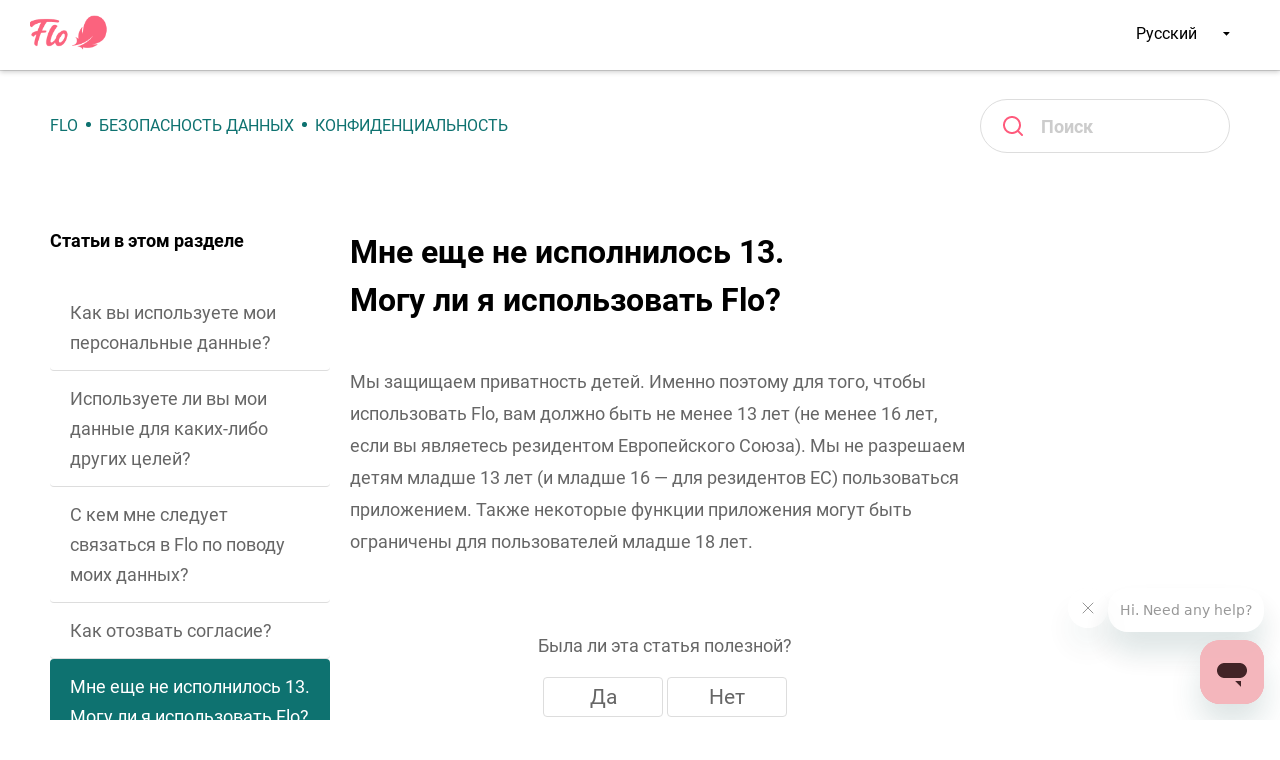

--- FILE ---
content_type: text/html; charset=utf-8
request_url: https://help.flo.health/hc/ru/articles/360042626231-%D0%9C%D0%BD%D0%B5-%D0%B5%D1%89%D0%B5-%D0%BD%D0%B5-%D0%B8%D1%81%D0%BF%D0%BE%D0%BB%D0%BD%D0%B8%D0%BB%D0%BE%D1%81%D1%8C-13-%D0%9C%D0%BE%D0%B3%D1%83-%D0%BB%D0%B8-%D1%8F-%D0%B8%D1%81%D0%BF%D0%BE%D0%BB%D1%8C%D0%B7%D0%BE%D0%B2%D0%B0%D1%82%D1%8C-Flo
body_size: 11150
content:
<!DOCTYPE html>
<html dir="ltr" lang="ru">
<head>
  <meta charset="utf-8" />
  <!-- v26897 -->


  <title>Мне еще не исполнилось 13. Могу ли я использовать Flo? &ndash; Flo</title>

  

  <meta name="description" content="Мы защищаем приватность детей. Именно поэтому для того, чтобы использовать Flo, вам должно быть не менее 13 лет (не менее 16 лет, если вы..." /><meta property="og:image" content="https://help.flo.health/hc/theming_assets/01K0VRXTJJHXCWABAWCQFVHCEY" />
<meta property="og:type" content="website" />
<meta property="og:site_name" content="Flo" />
<meta property="og:title" content="Мне еще не исполнилось 13. Могу ли я использовать Flo?" />
<meta property="og:description" content="Мы защищаем приватность детей. Именно поэтому для того, чтобы использовать Flo, вам должно быть не менее 13 лет (не менее 16 лет, если вы являетесь резидентом Европейского Союза). Мы не разрешаем д..." />
<meta property="og:url" content="https://help.flo.health/hc/ru/articles/360042626231" />
<link rel="canonical" href="https://help.flo.health/hc/ru/articles/360042626231-%D0%9C%D0%BD%D0%B5-%D0%B5%D1%89%D0%B5-%D0%BD%D0%B5-%D0%B8%D1%81%D0%BF%D0%BE%D0%BB%D0%BD%D0%B8%D0%BB%D0%BE%D1%81%D1%8C-13-%D0%9C%D0%BE%D0%B3%D1%83-%D0%BB%D0%B8-%D1%8F-%D0%B8%D1%81%D0%BF%D0%BE%D0%BB%D1%8C%D0%B7%D0%BE%D0%B2%D0%B0%D1%82%D1%8C-Flo">
<link rel="alternate" hreflang="de" href="https://help.flo.health/hc/de/articles/360042626231-Kann-ich-Flo-nutzen-wenn-ich-unter-13-bin">
<link rel="alternate" hreflang="en-us" href="https://help.flo.health/hc/en-us/articles/360042626231-Can-I-use-Flo-below-the-age-of-13">
<link rel="alternate" hreflang="es" href="https://help.flo.health/hc/es/articles/360042626231--Puedo-utilizar-Flo-si-tengo-menos-de-13-a%C3%B1os">
<link rel="alternate" hreflang="fr" href="https://help.flo.health/hc/fr/articles/360042626231-Puis-je-utiliser-Flo-si-j-ai-moins-de-13-ans">
<link rel="alternate" hreflang="pt" href="https://help.flo.health/hc/pt/articles/360042626231-Posso-usar-o-Flo-antes-dos-13-anos-de-idade">
<link rel="alternate" hreflang="ru" href="https://help.flo.health/hc/ru/articles/360042626231-%D0%9C%D0%BD%D0%B5-%D0%B5%D1%89%D0%B5-%D0%BD%D0%B5-%D0%B8%D1%81%D0%BF%D0%BE%D0%BB%D0%BD%D0%B8%D0%BB%D0%BE%D1%81%D1%8C-13-%D0%9C%D0%BE%D0%B3%D1%83-%D0%BB%D0%B8-%D1%8F-%D0%B8%D1%81%D0%BF%D0%BE%D0%BB%D1%8C%D0%B7%D0%BE%D0%B2%D0%B0%D1%82%D1%8C-Flo">
<link rel="alternate" hreflang="x-default" href="https://help.flo.health/hc/en-us/articles/360042626231-Can-I-use-Flo-below-the-age-of-13">

  <link rel="stylesheet" href="//static.zdassets.com/hc/assets/application-f34d73e002337ab267a13449ad9d7955.css" media="all" id="stylesheet" />
  <link rel="stylesheet" type="text/css" href="/hc/theming_assets/2411771/360001250792/style.css?digest=45201394253204">

  <link rel="icon" type="image/x-icon" href="/hc/theming_assets/01J5863806FNRDW62M9X4F16RG">

    

  <meta name="viewport" content="width=device-width, minimum-scale=1.0, maximum-scale=1.0, user-scalable=no">
<script 
  src="https://code.jquery.com/jquery-3.6.0.min.js" 
  integrity="sha256-/xUj+3OJU5yExlq6GSYGSHk7tPXikynS7ogEvDej/m4=" 
  crossorigin="anonymous">
</script>

  
</head>
<body class="">
  
  
  

  <a class="skip-navigation" tabindex="0" href="#main-content">Перейти к основному контенту</a>
<div class="main-wrapper">
<header class="header">
  <div class="logo">
    
    <a href="https://flo.health/" title="Home page Flo health">
      <img src="/hc/theming_assets/01J58636F69Y4YHWYJC3FGR4W0" alt="Главная страница Справочного центра Flo">
    </a>
  </div>
  <div class="nav-wrapper">
    <button class="menu-button" aria-controls="user-nav" aria-expanded="false" aria-label="Открыть/закрыть меню навигации">
      <svg xmlns="http://www.w3.org/2000/svg" width="16" height="16" focusable="false" viewBox="0 0 16 16" class="icon-menu">
        <path fill="none" stroke="currentColor" stroke-linecap="round" d="M1.5 3.5h13m-13 4h13m-13 4h13"/>
      </svg>
    </button>
    <nav class="user-nav" id="user-nav">
<!--        -->
      <a class="submit-a-request" href="/hc/ru/requests/new">Отправить запрос</a>
    </nav>
    
    <div class="nav-wrapper-right">
    	<div class="footer-language-selector">
        
          <div class="dropdown language-selector">
            <button class="dropdown-toggle" aria-haspopup="true">
              Русский
              <svg width="7" height="4" viewBox="0 0 7 4" fill="none" xmlns="http://www.w3.org/2000/svg">
	              <path d="M3.4641 3.75L6.9282 0H0L3.4641 3.75Z" fill="#FB637E"/>
              </svg>
            </button>
            <span class="dropdown-menu dropdown-menu-end" role="menu">
              
                <a href="/hc/change_language/de?return_to=%2Fhc%2Fde%2Farticles%2F360042626231-Kann-ich-Flo-nutzen-wenn-ich-unter-13-bin" dir="ltr" rel="nofollow" role="menuitem">
                  Deutsch
                </a>
              
                <a href="/hc/change_language/en-us?return_to=%2Fhc%2Fen-us%2Farticles%2F360042626231-Can-I-use-Flo-below-the-age-of-13" dir="ltr" rel="nofollow" role="menuitem">
                  English (US)
                </a>
              
                <a href="/hc/change_language/es?return_to=%2Fhc%2Fes%2Farticles%2F360042626231--Puedo-utilizar-Flo-si-tengo-menos-de-13-a%25C3%25B1os" dir="ltr" rel="nofollow" role="menuitem">
                  Español
                </a>
              
                <a href="/hc/change_language/fr?return_to=%2Fhc%2Ffr%2Farticles%2F360042626231-Puis-je-utiliser-Flo-si-j-ai-moins-de-13-ans" dir="ltr" rel="nofollow" role="menuitem">
                  Français
                </a>
              
                <a href="/hc/change_language/pt?return_to=%2Fhc%2Fpt%2Farticles%2F360042626231-Posso-usar-o-Flo-antes-dos-13-anos-de-idade" dir="ltr" rel="nofollow" role="menuitem">
                  Português
                </a>
              
            </span>
          </div>
        
    	</div>
      
      
        <a rel="nofollow" data-auth-action="signin" title="Открывает диалоговое окно" role="button" href="/hc/ru/signin?return_to=https%3A%2F%2Fhelp.flo.health%2Fhc%2Fru%2Farticles%2F360042626231-%25D0%259C%25D0%25BD%25D0%25B5-%25D0%25B5%25D1%2589%25D0%25B5-%25D0%25BD%25D0%25B5-%25D0%25B8%25D1%2581%25D0%25BF%25D0%25BE%25D0%25BB%25D0%25BD%25D0%25B8%25D0%25BB%25D0%25BE%25D1%2581%25D1%258C-13-%25D0%259C%25D0%25BE%25D0%25B3%25D1%2583-%25D0%25BB%25D0%25B8-%25D1%258F-%25D0%25B8%25D1%2581%25D0%25BF%25D0%25BE%25D0%25BB%25D1%258C%25D0%25B7%25D0%25BE%25D0%25B2%25D0%25B0%25D1%2582%25D1%258C-Flo">
          Вход
        </a>
       
      
      
        <a class="sign-out" rel="nofollow" data-auth-action="signin" title="Открывает диалоговое окно" role="button" href="/hc/ru/signin?return_to=https%3A%2F%2Fhelp.flo.health%2Fhc%2Fru%2Farticles%2F360042626231-%25D0%259C%25D0%25BD%25D0%25B5-%25D0%25B5%25D1%2589%25D0%25B5-%25D0%25BD%25D0%25B5-%25D0%25B8%25D1%2581%25D0%25BF%25D0%25BE%25D0%25BB%25D0%25BD%25D0%25B8%25D0%25BB%25D0%25BE%25D1%2581%25D1%258C-13-%25D0%259C%25D0%25BE%25D0%25B3%25D1%2583-%25D0%25BB%25D0%25B8-%25D1%258F-%25D0%25B8%25D1%2581%25D0%25BF%25D0%25BE%25D0%25BB%25D1%258C%25D0%25B7%25D0%25BE%25D0%25B2%25D0%25B0%25D1%2582%25D1%258C-Flo">
          Вход
        </a>
      
    </div>
  </div>
  
  <div class="consent">
    <div class="consent__body">
      <div class="consent__wrapper">
        <div class="consent__logo">
          <svg width="54" height="53" viewBox="0 0 54 53" fill="none" xmlns="http://www.w3.org/2000/svg">
          <path d="M0.504176 47.0078C3.96043 46.8047 10.0552 45.9375 16.3659 43.0703C26.3412 38.5391 31.4947 31.9297 31.5719 31.9922C31.8187 32.1875 28.2545 37.375 21.5503 41.9453C16.7516 45.2109 12.6859 46.9062 8.5739 48.1562C5.98943 48.9375 9.96257 47.5391 13.6734 50.1797C16.2193 51.9922 16.3273 53.9609 16.4276 52.3516C16.4739 51.6094 16.443 50.5469 16.3736 49.75C18.7189 50.4219 22.0672 51.0469 26.2563 50.5781C30.8235 50.0625 35.0358 48.3438 38.7775 45.5C40.089 44.5 38.9318 44.7969 38.2606 44.9297C36.6251 45.25 33.6317 45.5781 30.3066 44.7734C32.5516 44.7734 47.071 43.7109 51.4993 30.8047C56.2054 17.0625 49.7712 0 33.9326 0C18.0863 0 15.9493 23.8359 16.227 28.25C15.4247 25.8672 15.0929 22.3594 15.6407 19.3203C15.849 18.1719 16.1267 16.8594 14.7226 18.5469C12.0302 21.7891 8.49676 28.0469 9.52283 36.4609C8.27303 35.4141 7.14666 34.6875 6.09744 34.1406C4.91707 33.5234 4.40789 33.2812 5.72713 34.9531C6.76863 36.2734 8.03386 39.2891 6.44461 42.4297C5.22566 44.8359 3.12722 46.0234 0.889919 46.2734C-0.17473 46.3672 -0.259593 47.0547 0.504176 47.0078Z" fill="#FB637E"/>
          </svg>
        </div>
        <div class="consent__content">
            <div class="consent__content_title">Наш Центр поддержки использует файлы cookie.</div>
            <div class="consent__content_text"> 
             Подробнее читайте в нашей <a href="https://flo.health/ru/cookie-policy?locale=ru" class="consent__content_link">Политике использования файлов cookie</a>. Вы можете отключить cookie в настройках браузера.
            </div>
        </div>
      </div>
      <div class="consent__buttons">
        <div class="consent__buttons_all"> Принято!</div>
        <div class="consent__buttons_decline">
          <svg width="18" height="18" viewBox="0 0 18 18" fill="none" xmlns="http://www.w3.org/2000/svg">
	          <path d="M1 1L16.5152 17" stroke="#666666"/>
  	        <path d="M17 1L1.48485 17" stroke="#666666"/>
          </svg>
        </div>
      </div>
    </div>
	</div>
</header>


  <main role="main">
    <div class="container-divider"></div>
<div class="container article-page">
  <nav class="sub-nav">
    <ol class="breadcrumbs">
  
    <li title="Flo">
      
        <a href="/hc/ru">Flo</a>
      
    </li>
  
    <li title="Безопасность данных">
      
        <a href="/hc/ru/categories/360000883431-%D0%91%D0%B5%D0%B7%D0%BE%D0%BF%D0%B0%D1%81%D0%BD%D0%BE%D1%81%D1%82%D1%8C-%D0%B4%D0%B0%D0%BD%D0%BD%D1%8B%D1%85">Безопасность данных</a>
      
    </li>
  
    <li title="Конфиденциальность">
      
        <a href="/hc/ru/sections/360007236691-%D0%9A%D0%BE%D0%BD%D1%84%D0%B8%D0%B4%D0%B5%D0%BD%D1%86%D0%B8%D0%B0%D0%BB%D1%8C%D0%BD%D0%BE%D1%81%D1%82%D1%8C">Конфиденциальность</a>
      
    </li>
  
</ol>

    <div class="search-container">
      <svg width="20" height="20" viewBox="0 0 20 20" fill="none" focusable="false" xmlns="http://www.w3.org/2000/svg" class="search-icon">
        <path fill-rule="evenodd" clip-rule="evenodd" d="M2 9C2 5.13401 5.13401 2 9 2C12.866 2 16 5.13401 16 9C16 12.866 12.866 16 9 16C5.13401 16 2 12.866 2 9ZM9 0C4.02944 0 0 4.02944 0 9C0 13.9706 4.02944 18 9 18C11.125 18 13.078 17.2635 14.6177 16.0319L18.2929 19.7071C18.6834 20.0976 19.3166 20.0976 19.7071 19.7071C20.0976 19.3166 20.0976 18.6834 19.7071 18.2929L16.0319 14.6177C17.2635 13.078 18 11.125 18 9C18 4.02944 13.9706 0 9 0Z" fill="#FF5A7C"/>
      </svg>
      <form role="search" class="search" data-search="" action="/hc/ru/search" accept-charset="UTF-8" method="get"><input type="hidden" name="utf8" value="&#x2713;" autocomplete="off" /><input type="hidden" name="category" id="category" value="360000883431" autocomplete="off" />
<input type="search" name="query" id="query" placeholder="Поиск" aria-label="Поиск" /></form>
    </div>
  </nav>

  <div class="article-container" id="article-container">
    <aside class="article-sidebar" aria-labelledby="section-articles-title">
      
        <div class="collapsible-sidebar">
          <button type="button" class="collapsible-sidebar-toggle" aria-labelledby="section-articles-title" aria-expanded="false">
            <svg width="15" height="8" viewBox="0 0 15 8" fill="none" xmlns="http://www.w3.org/2000/svg">
<path d="M7.5 8L15 0H0L7.5 8Z" fill="#FB637E"/>
</svg>

            <svg xmlns="http://www.w3.org/2000/svg" width="20" height="20" focusable="false" viewBox="0 0 12 12" aria-hidden="true" class="collapsible-sidebar-toggle-icon x-icon">
              <path stroke="currentColor" stroke-linecap="round" d="M3 9l6-6m0 6L3 3"/>
            </svg>
          </button>
          <span id="section-articles-title" class="collapsible-sidebar-title sidenav-title">
            Статьи в этом разделе
          </span>
          <div class="collapsible-sidebar-body">
            <ul>
              
                <li>
                  <a href="/hc/ru/articles/360035934311-%D0%9A%D0%B0%D0%BA-%D0%B2%D1%8B-%D0%B8%D1%81%D0%BF%D0%BE%D0%BB%D1%8C%D0%B7%D1%83%D0%B5%D1%82%D0%B5-%D0%BC%D0%BE%D0%B8-%D0%BF%D0%B5%D1%80%D1%81%D0%BE%D0%BD%D0%B0%D0%BB%D1%8C%D0%BD%D1%8B%D0%B5-%D0%B4%D0%B0%D0%BD%D0%BD%D1%8B%D0%B5" class="sidenav-item ">Как вы используете мои персональные данные?</a>
                </li>
              
                <li>
                  <a href="/hc/ru/articles/360042625891-%D0%98%D1%81%D0%BF%D0%BE%D0%BB%D1%8C%D0%B7%D1%83%D0%B5%D1%82%D0%B5-%D0%BB%D0%B8-%D0%B2%D1%8B-%D0%BC%D0%BE%D0%B8-%D0%B4%D0%B0%D0%BD%D0%BD%D1%8B%D0%B5-%D0%B4%D0%BB%D1%8F-%D0%BA%D0%B0%D0%BA%D0%B8%D1%85-%D0%BB%D0%B8%D0%B1%D0%BE-%D0%B4%D1%80%D1%83%D0%B3%D0%B8%D1%85-%D1%86%D0%B5%D0%BB%D0%B5%D0%B9" class="sidenav-item ">Используете ли вы мои данные для каких-либо других целей?</a>
                </li>
              
                <li>
                  <a href="/hc/ru/articles/360042626131-%D0%A1-%D0%BA%D0%B5%D0%BC-%D0%BC%D0%BD%D0%B5-%D1%81%D0%BB%D0%B5%D0%B4%D1%83%D0%B5%D1%82-%D1%81%D0%B2%D1%8F%D0%B7%D0%B0%D1%82%D1%8C%D1%81%D1%8F-%D0%B2-Flo-%D0%BF%D0%BE-%D0%BF%D0%BE%D0%B2%D0%BE%D0%B4%D1%83-%D0%BC%D0%BE%D0%B8%D1%85-%D0%B4%D0%B0%D0%BD%D0%BD%D1%8B%D1%85" class="sidenav-item ">С кем мне следует связаться в Flo по поводу моих данных?</a>
                </li>
              
                <li>
                  <a href="/hc/ru/articles/19157513179668-%D0%9A%D0%B0%D0%BA-%D0%BE%D1%82%D0%BE%D0%B7%D0%B2%D0%B0%D1%82%D1%8C-%D1%81%D0%BE%D0%B3%D0%BB%D0%B0%D1%81%D0%B8%D0%B5" class="sidenav-item ">Как отозвать согласие?</a>
                </li>
              
                <li>
                  <a href="/hc/ru/articles/360042626231-%D0%9C%D0%BD%D0%B5-%D0%B5%D1%89%D0%B5-%D0%BD%D0%B5-%D0%B8%D1%81%D0%BF%D0%BE%D0%BB%D0%BD%D0%B8%D0%BB%D0%BE%D1%81%D1%8C-13-%D0%9C%D0%BE%D0%B3%D1%83-%D0%BB%D0%B8-%D1%8F-%D0%B8%D1%81%D0%BF%D0%BE%D0%BB%D1%8C%D0%B7%D0%BE%D0%B2%D0%B0%D1%82%D1%8C-Flo" class="sidenav-item current-article">Мне еще не исполнилось 13. Могу ли я использовать Flo?</a>
                </li>
              
                <li>
                  <a href="/hc/ru/articles/360042626271-%D0%A1%D0%BE%D0%B1%D0%BB%D1%8E%D0%B4%D0%B0%D0%B5%D1%82-%D0%BB%D0%B8-Flo-%D0%B7%D0%B0%D0%BA%D0%BE%D0%BD%D0%BE%D0%B4%D0%B0%D1%82%D0%B5%D0%BB%D1%8C%D1%81%D1%82%D0%B2%D0%B0-%D0%B2-%D1%81%D1%84%D0%B5%D1%80%D0%B5-%D0%BE%D1%85%D1%80%D0%B0%D0%BD%D1%8B-%D0%BB%D0%B8%D1%87%D0%BD%D1%8B%D1%85-%D0%B4%D0%B0%D0%BD%D0%BD%D1%8B%D1%85" class="sidenav-item ">Соблюдает ли Flo законодательства в сфере охраны личных данных?</a>
                </li>
              
                <li>
                  <a href="/hc/ru/articles/360042626371-%D0%93%D0%B4%D0%B5-%D0%B2%D1%8B-%D1%85%D1%80%D0%B0%D0%BD%D0%B8%D1%82%D0%B5-%D0%BC%D0%BE%D1%8E-%D0%BF%D0%BB%D0%B0%D1%82%D0%B5%D0%B6%D0%BD%D1%83%D1%8E-%D0%B8%D0%BD%D1%84%D0%BE%D1%80%D0%BC%D0%B0%D1%86%D0%B8%D1%8E" class="sidenav-item ">Где вы храните мою платежную информацию?</a>
                </li>
              
            </ul>
            
          </div>
        </div>
      
    </aside>

    <article id="main-content" class="article" data-art-id="360042626231">
      <header class="article-header">
        <h1 title="Мне еще не исполнилось 13. Могу ли я использовать Flo?" class="article-title">
          Мне еще не исполнилось 13. Могу ли я использовать Flo?
          
        </h1>

        <div class="article-author">
          
            <div class="avatar article-avatar">
              
                <svg xmlns="http://www.w3.org/2000/svg" width="12" height="12" focusable="false" viewBox="0 0 12 12" class="icon-agent">
                  <path fill="currentColor" d="M6 0C2.7 0 0 2.7 0 6s2.7 6 6 6 6-2.7 6-6-2.7-6-6-6zm0 2c1.1 0 2 .9 2 2s-.9 2-2 2-2-.9-2-2 .9-2 2-2zm2.3 7H3.7c-.3 0-.4-.3-.3-.5C3.9 7.6 4.9 7 6 7s2.1.6 2.6 1.5c.1.2 0 .5-.3.5z"/>
                </svg>
              
              <img src="https://help.flo.health/system/photos/360109282611/Flo.png" alt="" class="user-avatar"/>
            </div>
          
          <div class="article-meta">
            
              
                Valerie Silenkova
              
            

            <ul class="meta-group">
              
                <li class="meta-data"><time datetime="2022-02-17T19:51:30Z" title="2022-02-17T19:51:30Z" data-datetime="relative">17/02/2022 19:51</time></li>
                <li class="meta-data">Обновлено</li>
              
            </ul>
          </div>
        </div>

        
          <div class="article-subscribe"><div data-helper="subscribe" data-json="{&quot;item&quot;:&quot;article&quot;,&quot;url&quot;:&quot;/hc/ru/articles/360042626231-%D0%9C%D0%BD%D0%B5-%D0%B5%D1%89%D0%B5-%D0%BD%D0%B5-%D0%B8%D1%81%D0%BF%D0%BE%D0%BB%D0%BD%D0%B8%D0%BB%D0%BE%D1%81%D1%8C-13-%D0%9C%D0%BE%D0%B3%D1%83-%D0%BB%D0%B8-%D1%8F-%D0%B8%D1%81%D0%BF%D0%BE%D0%BB%D1%8C%D0%B7%D0%BE%D0%B2%D0%B0%D1%82%D1%8C-Flo/subscription.json&quot;,&quot;follow_label&quot;:&quot;Подписаться&quot;,&quot;unfollow_label&quot;:&quot;Отписаться&quot;,&quot;following_label&quot;:&quot;Подписан на&quot;,&quot;can_subscribe&quot;:true,&quot;is_subscribed&quot;:false}"></div></div>
        
      </header>

      <section class="article-info">
        <div class="article-content">
          <div class="article-body"><p><span style="font-weight: 400;">Мы защищаем приватность детей. Именно поэтому для того, чтобы использовать Flo, вам должно быть не менее 13 лет (не менее 16 лет, если вы являетесь резидентом Европейского Союза). Мы не разрешаем детям младше 13 лет (и младше 16 — для резидентов ЕС) пользоваться приложением. Также некоторые функции приложения могут быть ограничены для пользователей младше 18 лет.</span></p></div>

          <div class="article-attachments">
            <ul class="attachments">
              
            </ul>
          </div>
        </div>
      </section>

      <footer>
        <div class="article-footer">
          
            <div class="article-share">
  <ul class="share">
    <li>
      <a href="https://www.facebook.com/share.php?title=%D0%9C%D0%BD%D0%B5+%D0%B5%D1%89%D0%B5+%D0%BD%D0%B5+%D0%B8%D1%81%D0%BF%D0%BE%D0%BB%D0%BD%D0%B8%D0%BB%D0%BE%D1%81%D1%8C+13.+%D0%9C%D0%BE%D0%B3%D1%83+%D0%BB%D0%B8+%D1%8F+%D0%B8%D1%81%D0%BF%D0%BE%D0%BB%D1%8C%D0%B7%D0%BE%D0%B2%D0%B0%D1%82%D1%8C+Flo%3F&u=https%3A%2F%2Fhelp.flo.health%2Fhc%2Fru%2Farticles%2F360042626231-%25D0%259C%25D0%25BD%25D0%25B5-%25D0%25B5%25D1%2589%25D0%25B5-%25D0%25BD%25D0%25B5-%25D0%25B8%25D1%2581%25D0%25BF%25D0%25BE%25D0%25BB%25D0%25BD%25D0%25B8%25D0%25BB%25D0%25BE%25D1%2581%25D1%258C-13-%25D0%259C%25D0%25BE%25D0%25B3%25D1%2583-%25D0%25BB%25D0%25B8-%25D1%258F-%25D0%25B8%25D1%2581%25D0%25BF%25D0%25BE%25D0%25BB%25D1%258C%25D0%25B7%25D0%25BE%25D0%25B2%25D0%25B0%25D1%2582%25D1%258C-Flo" class="share-facebook" aria-label="Facebook">
        <svg xmlns="http://www.w3.org/2000/svg" width="12" height="12" focusable="false" viewBox="0 0 12 12" aria-label="Поделиться этой страницей на Facebook">
          <path fill="currentColor" d="M6 0a6 6 0 01.813 11.945V7.63h1.552l.244-1.585H6.812v-.867c0-.658.214-1.242.827-1.242h.985V2.55c-.173-.024-.538-.075-1.23-.075-1.444 0-2.29.767-2.29 2.513v1.055H3.618v1.585h1.484v4.304A6.001 6.001 0 016 0z"/>
        </svg>
      </a>
    </li>
    <li>
      <a href="https://twitter.com/share?lang=ru&text=%D0%9C%D0%BD%D0%B5+%D0%B5%D1%89%D0%B5+%D0%BD%D0%B5+%D0%B8%D1%81%D0%BF%D0%BE%D0%BB%D0%BD%D0%B8%D0%BB%D0%BE%D1%81%D1%8C+13.+%D0%9C%D0%BE%D0%B3%D1%83+%D0%BB%D0%B8+%D1%8F+%D0%B8%D1%81%D0%BF%D0%BE%D0%BB%D1%8C%D0%B7%D0%BE%D0%B2%D0%B0%D1%82%D1%8C+Flo%3F&url=https%3A%2F%2Fhelp.flo.health%2Fhc%2Fru%2Farticles%2F360042626231-%25D0%259C%25D0%25BD%25D0%25B5-%25D0%25B5%25D1%2589%25D0%25B5-%25D0%25BD%25D0%25B5-%25D0%25B8%25D1%2581%25D0%25BF%25D0%25BE%25D0%25BB%25D0%25BD%25D0%25B8%25D0%25BB%25D0%25BE%25D1%2581%25D1%258C-13-%25D0%259C%25D0%25BE%25D0%25B3%25D1%2583-%25D0%25BB%25D0%25B8-%25D1%258F-%25D0%25B8%25D1%2581%25D0%25BF%25D0%25BE%25D0%25BB%25D1%258C%25D0%25B7%25D0%25BE%25D0%25B2%25D0%25B0%25D1%2582%25D1%258C-Flo" class="share-twitter" aria-label="X Corp">
        <svg xmlns="http://www.w3.org/2000/svg" width="12" height="12" focusable="false" viewBox="0 0 12 12" aria-label="Поделиться этой страницей в X Corp">
          <path fill="currentColor" d="M.0763914 0 3.60864 0 6.75369 4.49755 10.5303 0 11.6586 0 7.18498 5.11431 12 12 8.46775 12 5.18346 7.30333 1.12825 12 0 12 4.7531 6.6879z"/>
        </svg>
      </a>
    </li>
    <li>
      <a href="https://www.linkedin.com/shareArticle?mini=true&source=Flo&title=%D0%9C%D0%BD%D0%B5+%D0%B5%D1%89%D0%B5+%D0%BD%D0%B5+%D0%B8%D1%81%D0%BF%D0%BE%D0%BB%D0%BD%D0%B8%D0%BB%D0%BE%D1%81%D1%8C+13.+%D0%9C%D0%BE%D0%B3%D1%83+%D0%BB%D0%B8+%D1%8F+%D0%B8%D1%81%D0%BF%D0%BE%D0%BB%D1%8C%D0%B7%D0%BE%D0%B2%D0%B0%D1%82%D1%8C+Flo%3F&url=https%3A%2F%2Fhelp.flo.health%2Fhc%2Fru%2Farticles%2F360042626231-%25D0%259C%25D0%25BD%25D0%25B5-%25D0%25B5%25D1%2589%25D0%25B5-%25D0%25BD%25D0%25B5-%25D0%25B8%25D1%2581%25D0%25BF%25D0%25BE%25D0%25BB%25D0%25BD%25D0%25B8%25D0%25BB%25D0%25BE%25D1%2581%25D1%258C-13-%25D0%259C%25D0%25BE%25D0%25B3%25D1%2583-%25D0%25BB%25D0%25B8-%25D1%258F-%25D0%25B8%25D1%2581%25D0%25BF%25D0%25BE%25D0%25BB%25D1%258C%25D0%25B7%25D0%25BE%25D0%25B2%25D0%25B0%25D1%2582%25D1%258C-Flo" class="share-linkedin" aria-label="LinkedIn">
        <svg xmlns="http://www.w3.org/2000/svg" width="12" height="12" focusable="false" viewBox="0 0 12 12" aria-label="Поделиться этой страницей в LinkedIn">
          <path fill="currentColor" d="M10.8 0A1.2 1.2 0 0112 1.2v9.6a1.2 1.2 0 01-1.2 1.2H1.2A1.2 1.2 0 010 10.8V1.2A1.2 1.2 0 011.2 0h9.6zM8.09 4.356a1.87 1.87 0 00-1.598.792l-.085.133h-.024v-.783H4.676v5.727h1.778V7.392c0-.747.142-1.47 1.068-1.47.913 0 .925.854.925 1.518v2.785h1.778V7.084l-.005-.325c-.05-1.38-.456-2.403-2.13-2.403zm-4.531.142h-1.78v5.727h1.78V4.498zm-.89-2.846a1.032 1.032 0 100 2.064 1.032 1.032 0 000-2.064z"/>
        </svg>
      </a>
    </li>
  </ul>

</div>
          
          
            
          
        </div>
        
          <div class="article-votes">
            <span class="article-votes-question" id="article-votes-label">Была ли эта статья полезной?</span>
            <div class="article-votes-controls" role="group" aria-labelledby="article-votes-label">
              <button type="button" class="button article-vote article-vote-up" data-helper="vote" data-item="article" data-type="up" data-id="360042626231" data-upvote-count="1679" data-vote-count="2520" data-vote-sum="838" data-vote-url="/hc/ru/articles/360042626231/vote" data-value="null" data-label="Пользователи, считающие этот материал полезным: 1679 из 2520" data-selected-class="button-primary" aria-label="Эта статья принесла пользу" aria-pressed="false">Да</button>
              <button type="button" class="button article-vote article-vote-down" data-helper="vote" data-item="article" data-type="down" data-id="360042626231" data-upvote-count="1679" data-vote-count="2520" data-vote-sum="838" data-vote-url="/hc/ru/articles/360042626231/vote" data-value="null" data-label="Пользователи, считающие этот материал полезным: 1679 из 2520" data-selected-class="button-primary" aria-label="Эта статья не принесла пользы" aria-pressed="false">Нет</button>
            </div>
            <small class="article-votes-count">
              <span class="article-vote-label" data-helper="vote" data-item="article" data-type="label" data-id="360042626231" data-upvote-count="1679" data-vote-count="2520" data-vote-sum="838" data-vote-url="/hc/ru/articles/360042626231/vote" data-value="null" data-label="Пользователи, считающие этот материал полезным: 1679 из 2520">Пользователи, считающие этот материал полезным: 1679 из 2520</span>
            </small>
          </div>
        
        
        <div class="article_footer">
          <div class="article-vote">
              <div class="vote-thanks" style="display: none;">
                  <p><b><i class="ts_icon ts_icon_happy_smile"></i> Awesome!</b></p>
                  <p>Thanks so much for your feedback!</p>
                  <p>If you’d like a member of our support team to respond to you, please send a note to <a
                          href="mailto:feedback@slack.com">feedback@slack.com</a>.</p>
              </div>
              <div class="feedback-thanks" style="display: none;">
                  <p><b><i class="ts_icon ts_icon_check_circle_o_large"></i>Got it!</b></p>
                  <p>If you’d like a member of our support team to respond to you, please send a note to <a
                          href="mailto:feedback@slack.com">feedback@slack.com</a>.</p>
              </div>
              <div class="article-vote-controls" style="display: none;">
                  <form name="voteForm" 
                        id="voteForm" 
                        action="#" 
                        method="post" 
                        accept-charset="UTF-8">
                      <input type="hidden" 
                             name="article_id" 
                             value="360042339754">
                      <span class="article-vote-question" 
                            data-guide="Was this guide helpful?"
                            data-video="Was this video helpful?" 
                            style="opacity: 1;">Was this article helpful?</span>
                      <a id="up" 
                         role="button" 
                         rel="nofollow" 
                         class="article-vote-up" 
                         title="Yes, thanks!">
                        <span class="article-button-text">Yes, thanks!</span>
                      </a>
                      <a id="down" 
                         role="button" 
                         rel="nofollow"
                         class="article-vote-down article-voted" 
                         title="Not really">
                        <span class="article-button-text">Not really</span>
                      </a>
                  </form>
              </div>
            
            
              <div class="article-feedback-form" >
                  <form id="feedbackForm" action="#" method="post" accept-charset="UTF-8"><input type="hidden"
                          name="article_id" value="360007072638">
                      <div class="article-feedback-drive vote_feedback_drivers" style="">
                        <div class="article-vote-question" 
                              data-guide="Was this guide helpful?" 
                              data-video="Was this video helpful?" 
                              style="opacity: 1;">Нам очень жаль! Что показалось вам бесполезным?
                        </div>
                        
                        <label for="feedback_drive-1" class="feedback_drive">
                          <span class="feedback_drive_text">В этой статье не было ответа на мой вопрос или решения моей проблемы</span>
                          <input type="radio" 
                                 name="vote_feedback_drivers" 
                                 id="feedback_drive-1"
                                 value="helpfulness">
                          <span class="vote_feedback_radio"></span>
                        </label>
                        
                        <label for="feedback_drive-2" class="feedback_drive">
                          <span class="feedback_drive_text">Эта статья запутанная, ее трудно читать</span>
                          <input type="radio"
                                 name="vote_feedback_drivers" 
                                 id="feedback_drive-2" 
                                 value="readability">
                          <span class="vote_feedback_radio"></span>
                        </label>
                        <label for="feedback_drive-3" class="feedback_drive">
                          <span class="feedback_drive_text">Мне не нравится, как работает эта опция</span>
                          <input type="radio" 
                                 name="vote_feedback_drivers" 
                                 id="feedback_drive-3" 
                                 value="product">
                          <span class="vote_feedback_radio"></span>
                        </label>
                        <label for="feedback_drive-4" class="feedback_drive">
                          <span class="feedback_drive_text">Другое</span>
                          <input type="radio" 
                                 name="vote_feedback_drivers" 
                                 id="feedback_drive-4"
                                 value="other">
                          <span class="vote_feedback_radio"></span>
                        </label>
                    </div>
                    
                    
<!--                     <textarea id="feedback_up" maxlength="600" rows="4" class="vote_feedback_up" name="vote_feedback_up" placeholder="What did you like about this article?" style="display: none;">
                    </textarea> -->
                    
                    <textarea id="feedback_down" 
                              maxlength="600" 
                              rows="4" 
                              class="vote_feedback_down" 
                              name="vote_feedback_down" 
                              style=""></textarea>
                      
                    <div id="char_num" class="char_num">
                      <span id="char_num_current">0</span>/600
                    </div>
                    
                    <div class="article-send-feedback-wrapper">
                    	<a id="sendFeedback" 
                         role="button" 
                         rel="nofollow"
                         title="Submit article feedback" 
                         class="article-send-feedback">
                        <span class="article-button-text">Отправить</span>
                      </a>
                    </div>
                </form>
                  
                <p class="get-support">Если вы хотите, чтобы вам ответил специалист службы поддержки, отправьте свой вопрос по адресу <a href="mailto:support@flo.health">support@flo.health</a>.</p>
              </div>
            
              <p class="vote-err">
<!--                 <i class="ts_icon ts_icon_warning"></i> -->
                Ой! У нас возникла проблема. Повторите попытку позже.
            	</p>
          </div>
      </div>
        
        <div class="vote-success">
          <p class="vote-success-text">Принято!</p>
        	<p class="get-support">Если вы хотите, чтобы вам ответил специалист службы поддержки, отправьте свой вопрос по адресу <a href="mailto:support@flo.health">support@flo.health</a>.</p>
        </div>
        
        

        <div class="article-more-questions">
          Еще есть вопросы? <a href="/hc/ru/requests/new">Отправить запрос</a>
        </div>
        <div class="article-return-to-top">
          <a href="#article-container">
            В начало
            <svg xmlns="http://www.w3.org/2000/svg" class="article-return-to-top-icon" width="20" height="20" focusable="false" viewBox="0 0 12 12" aria-hidden="true">
              <path fill="none" stroke="currentColor" stroke-linecap="round" d="M3 4.5l2.6 2.6c.2.2.5.2.7 0L9 4.5"/>
            </svg>
          </a>
        </div>
      </footer>

      <div class="article-relatives">
        
          <div data-recent-articles></div>
        
        
          
  <section class="related-articles">
    
      <h2 class="related-articles-title">Похожие статьи</h2>
    
    <ul>
      
        <li>
          <a href="/hc/ru/related/click?data=[base64]" rel="nofollow">Как изменить свой возраст в приложении?</a>
        </li>
      
        <li>
          <a href="/hc/ru/related/click?data=[base64]%3D--3e934fae93366cc02b769d1dcd7fa456f2c88130" rel="nofollow">Как экспортировать данные?</a>
        </li>
      
        <li>
          <a href="/hc/ru/related/click?data=[base64]%3D%3D--700adfc13490b96f52e028ca0fdcc2d645c47505" rel="nofollow">Настройка учетной записи Flo</a>
        </li>
      
        <li>
          <a href="/hc/ru/related/click?data=[base64]%3D%3D--98f3d0dbab6cd9da0eab4baf7dc21e764a930bea" rel="nofollow">Мне не пришло письмо со ссылкой для сброса пароля</a>
        </li>
      
        <li>
          <a href="/hc/ru/related/click?data=[base64]" rel="nofollow">Почему у меня задержка?</a>
        </li>
      
    </ul>
  </section>


        
      </div>
      
        <div class="article-comments" id="article-comments">
          <section class="comments">
            <header class="comment-overview">
              <h2 class="comment-heading">
                Комментарии
              </h2>
              <p class="comment-callout">0 комментариев</p>
              
            </header>

            <ul id="comments" class="comment-list">
              
            </ul>

            

            

            <p class="comment-callout">Статья закрыта для комментариев.</p>
          </section>
        </div>
      
    </article>
  </div>
</div>
  </main>

  <footer class="footer">
  <div class="footer-inner">
    <div class="footer-copyright">
      
      <a href="https://flo.health/" target="_blank" class="footer-copyright-logo">
        <img src="/hc/theming_assets/01J58636NVQGHFRZYG997Q49WM" alt="Help FLO Health"/>
      </a>
      <div class="footer-copyright-text">
        &#169;&nbsp;2023 Flo Health, Inc.
      </div>
    </div>
    
    <div class="footer-legal">
      <a href="https://flo.health/our-mission" class="footer-legal-item">О нас</a>
      <a href="https://flo.health/ru/privacy-policy?locale=ru" class="footer-legal-item">Политика конфиденциальности</a>
      <a href="https://flo.health/ru/terms-of-use?locale=ru" class="footer-legal-item">Условия использования</a>
      <a href="https://flo.health/ru/cookie-policy?locale=ru" class="footer-legal-item">Политика использования файлов cookie</a>
    </div>
  </div>
</footer>




  <!-- / -->

  
  <script src="//static.zdassets.com/hc/assets/ru.1191cff34f8373f18341.js"></script>
  

  <script type="text/javascript">
  /*

    Greetings sourcecode lurker!

    This is for internal Zendesk and legacy usage,
    we don't support or guarantee any of these values
    so please don't build stuff on top of them.

  */

  HelpCenter = {};
  HelpCenter.account = {"subdomain":"flosupport","environment":"production","name":"Flo"};
  HelpCenter.user = {"identifier":"da39a3ee5e6b4b0d3255bfef95601890afd80709","email":null,"name":"","role":"anonymous","avatar_url":"https://assets.zendesk.com/hc/assets/default_avatar.png","is_admin":false,"organizations":[],"groups":[]};
  HelpCenter.internal = {"asset_url":"//static.zdassets.com/hc/assets/","web_widget_asset_composer_url":"https://static.zdassets.com/ekr/snippet.js","current_session":{"locale":"ru","csrf_token":null,"shared_csrf_token":null},"usage_tracking":{"event":"article_viewed","data":"BAh7CDoLbG9jYWxlSSIHcnUGOgZFVDoPYXJ0aWNsZV9pZGwrCLd8NtRTADoKX21ldGF7DDoPYWNjb3VudF9pZGkD+8wkOhNoZWxwX2NlbnRlcl9pZGwrCHNTsNFTADoNYnJhbmRfaWRsKwjoJb/RUwA6DHVzZXJfaWQwOhN1c2VyX3JvbGVfbmFtZUkiDkFOT05ZTU9VUwY7BlQ7AEkiB3J1BjsGVDoaYW5vbnltb3VzX3RyYWNraW5nX2lkMA==--2608ba83e037be67af1654bd6dcd09238cf80db4","url":"https://help.flo.health/hc/activity"},"current_record_id":"360042626231","current_record_url":"/hc/ru/articles/360042626231-%D0%9C%D0%BD%D0%B5-%D0%B5%D1%89%D0%B5-%D0%BD%D0%B5-%D0%B8%D1%81%D0%BF%D0%BE%D0%BB%D0%BD%D0%B8%D0%BB%D0%BE%D1%81%D1%8C-13-%D0%9C%D0%BE%D0%B3%D1%83-%D0%BB%D0%B8-%D1%8F-%D0%B8%D1%81%D0%BF%D0%BE%D0%BB%D1%8C%D0%B7%D0%BE%D0%B2%D0%B0%D1%82%D1%8C-Flo","current_record_title":"Мне еще не исполнилось 13. Могу ли я использовать Flo?","current_text_direction":"ltr","current_brand_id":360001250792,"current_brand_name":"Flo","current_brand_url":"https://flosupport.zendesk.com","current_brand_active":true,"current_path":"/hc/ru/articles/360042626231-%D0%9C%D0%BD%D0%B5-%D0%B5%D1%89%D0%B5-%D0%BD%D0%B5-%D0%B8%D1%81%D0%BF%D0%BE%D0%BB%D0%BD%D0%B8%D0%BB%D0%BE%D1%81%D1%8C-13-%D0%9C%D0%BE%D0%B3%D1%83-%D0%BB%D0%B8-%D1%8F-%D0%B8%D1%81%D0%BF%D0%BE%D0%BB%D1%8C%D0%B7%D0%BE%D0%B2%D0%B0%D1%82%D1%8C-Flo","show_autocomplete_breadcrumbs":true,"user_info_changing_enabled":false,"has_user_profiles_enabled":false,"has_end_user_attachments":true,"user_aliases_enabled":true,"has_anonymous_kb_voting":true,"has_multi_language_help_center":true,"show_at_mentions":false,"embeddables_config":{"embeddables_web_widget":true,"embeddables_help_center_auth_enabled":true,"embeddables_connect_ipms":false},"answer_bot_subdomain":"static","gather_plan_state":"subscribed","has_article_verification":true,"has_gather":true,"has_ckeditor":false,"has_community_enabled":false,"has_community_badges":true,"has_community_post_content_tagging":false,"has_gather_content_tags":true,"has_guide_content_tags":true,"has_user_segments":true,"has_answer_bot_web_form_enabled":false,"has_garden_modals":false,"theming_cookie_key":"hc-da39a3ee5e6b4b0d3255bfef95601890afd80709-2-preview","is_preview":false,"has_search_settings_in_plan":true,"theming_api_version":2,"theming_settings":{"brand_color":"#0072EF","brand_text_color":"#FFFFFF","text_color":"#333333","link_color":"rgba(14, 114, 112, 1)","background_color":"#FFFFFF","heading_font":"-apple-system, BlinkMacSystemFont, 'Segoe UI', Helvetica, Arial, sans-serif","text_font":"-apple-system, BlinkMacSystemFont, 'Segoe UI', Helvetica, Arial, sans-serif","logo":"/hc/theming_assets/01K0VRXTJJHXCWABAWCQFVHCEY","favicon":"/hc/theming_assets/01J5863806FNRDW62M9X4F16RG","homepage_background_image":"/hc/theming_assets/01J58638E0JJT6MMCG9Q0QB9RR","community_background_image":"/hc/theming_assets/01J58638W58584QGVVWFGQSY2B","community_image":"/hc/theming_assets/01K0VRXVVBG4KF33VJXS321XDC","instant_search":true,"scoped_kb_search":true,"scoped_community_search":true,"show_recent_activity":true,"show_articles_in_section":true,"show_article_author":true,"show_article_comments":true,"show_follow_article":true,"show_recently_viewed_articles":true,"show_related_articles":true,"show_article_sharing":true,"show_follow_section":true,"show_follow_post":false,"show_post_sharing":false,"show_follow_topic":true},"has_pci_credit_card_custom_field":true,"help_center_restricted":false,"is_assuming_someone_else":false,"flash_messages":[],"user_photo_editing_enabled":true,"user_preferred_locale":"en-us","base_locale":"ru","login_url":"https://flosupport.zendesk.com/access?locale=ru\u0026brand_id=360001250792\u0026return_to=https%3A%2F%2Fhelp.flo.health%2Fhc%2Fru%2Farticles%2F360042626231-%25D0%259C%25D0%25BD%25D0%25B5-%25D0%25B5%25D1%2589%25D0%25B5-%25D0%25BD%25D0%25B5-%25D0%25B8%25D1%2581%25D0%25BF%25D0%25BE%25D0%25BB%25D0%25BD%25D0%25B8%25D0%25BB%25D0%25BE%25D1%2581%25D1%258C-13-%25D0%259C%25D0%25BE%25D0%25B3%25D1%2583-%25D0%25BB%25D0%25B8-%25D1%258F-%25D0%25B8%25D1%2581%25D0%25BF%25D0%25BE%25D0%25BB%25D1%258C%25D0%25B7%25D0%25BE%25D0%25B2%25D0%25B0%25D1%2582%25D1%258C-Flo","has_alternate_templates":true,"has_custom_statuses_enabled":true,"has_hc_generative_answers_setting_enabled":true,"has_generative_search_with_zgpt_enabled":false,"has_suggested_initial_questions_enabled":false,"has_guide_service_catalog":true,"has_service_catalog_search_poc":false,"has_service_catalog_itam":false,"has_csat_reverse_2_scale_in_mobile":false,"has_knowledge_navigation":false,"has_unified_navigation":false,"has_unified_navigation_eap_access":true,"has_csat_bet365_branding":false,"version":"v26897","dev_mode":false};
</script>

  
  
  <script src="//static.zdassets.com/hc/assets/hc_enduser-3fe137bd143765049d06e1494fc6f66f.js"></script>
  <script type="text/javascript" src="/hc/theming_assets/2411771/360001250792/script.js?digest=45201394253204"></script>
  
</body>
</html>

--- FILE ---
content_type: text/css; charset=utf-8
request_url: https://help.flo.health/hc/theming_assets/2411771/360001250792/style.css?digest=45201394253204
body_size: 34575
content:
@charset "UTF-8";
/***** Normalize.css *****/
/*! normalize.css v8.0.1 | MIT License | github.com/necolas/normalize.css */
html {
  line-height: 1.15;
  -webkit-text-size-adjust: 100%;
}

body {
  margin: 0;
  font-family: Roboto, sans-serif !important;
}

main {
  display: block;
}

#disclaimer { color: #0e7270; }

h1 {
  font-size: 2em;
  margin: 0.67em 0;
}

hr {
  box-sizing: content-box;
  height: 0;
  overflow: visible;
}

pre {
  font-family: monospace, monospace;
  font-size: 1em;
}

a {
  background-color: transparent;
}

abbr[title] {
  border-bottom: none;
  text-decoration: underline;
  text-decoration: underline dotted;
}

b,
strong {
  font-weight: bolder;
}

code,
kbd,
samp {
  font-family: monospace, monospace;
  font-size: 1em;
}

small {
  font-size: 80%;
}

sub,
sup {
  font-size: 75%;
  line-height: 0;
  position: relative;
  vertical-align: baseline;
}

sub {
  bottom: -0.25em;
}

sup {
  top: -0.5em;
}

img {
  border-style: none;
}

button,
input,
optgroup,
select,
textarea {
  font-family: inherit;
  font-size: 100%;
  line-height: 1.15;
  margin: 0;
}

button,
input {
  overflow: visible;
}

button,
select {
  text-transform: none;
}

button,
[type="button"],
[type="reset"],
[type="submit"] {
  -webkit-appearance: button;
}

button::-moz-focus-inner,
[type="button"]::-moz-focus-inner,
[type="reset"]::-moz-focus-inner,
[type="submit"]::-moz-focus-inner {
  border-style: none;
  padding: 0;
}

button:-moz-focusring,
[type="button"]:-moz-focusring,
[type="reset"]:-moz-focusring,
[type="submit"]:-moz-focusring {
  outline: 1px dotted ButtonText;
}

fieldset {
  padding: 0.35em 0.75em 0.625em;
}

legend {
  box-sizing: border-box;
  color: inherit;
  display: table;
  max-width: 100%;
  padding: 0;
  white-space: normal;
}

progress {
  vertical-align: baseline;
}

textarea {
  overflow: auto;
}

[type="checkbox"],
[type="radio"] {
  box-sizing: border-box;
  padding: 0;
}

[type="number"]::-webkit-inner-spin-button,
[type="number"]::-webkit-outer-spin-button {
  height: auto;
}

[type="search"] {
  -webkit-appearance: textfield;
  outline-offset: -2px;
}

[type="search"]::-webkit-search-decoration {
  -webkit-appearance: none;
}

::-webkit-file-upload-button {
  -webkit-appearance: button;
  font: inherit;
}

details {
  display: block;
}

summary {
  display: list-item;
}

template {
  display: none;
}

[hidden] {
  display: none;
}

/***** Base *****/
* {
  box-sizing: border-box;
  font-family: inherit !important;
}

body {
  background-color: #FFFFFF;
  color: #333333;
  font-family: "Roboto", sans-serif;
  font-size: 15px;
  font-weight: 400;
  line-height: 1.5;
  -webkit-font-smoothing: antialiased;
}

@media (min-width: 1024px) {
  body > main {
    min-height: 65vh;
  }
}

h1, h2, h3, h4, h5, h6 {
  font-family: -apple-system, BlinkMacSystemFont, 'Segoe UI', Helvetica, Arial, sans-serif;
  font-weight: 400;
  margin-top: 0;
}

h1 {
  font-size: 32px;
}

h2 {
  font-size: 22px;
}

h3 {
  font-size: 18px;
  font-weight: 600;
}

h4 {
  font-size: 16px;
}

a {
  color: rgba(14, 114, 112, 1);
  text-decoration: none;
}

a:hover, a:active, a:focus {
  text-decoration: underline;
}

input,
textarea {
  color: #000;
  font-size: 14px;
}

@media (max-width: 600px){
  input,
  textarea {
    font-size: 16px;
  }
}

input {
  font-weight: 300;
  max-width: 100%;
  box-sizing: border-box;
  transition: border .12s ease-in-out;
}

input:not([type="checkbox"]) {
  outline: none;
}

input:not([type="checkbox"]):focus {
  border: 1px solid #0072EF;
}

input[disabled] {
  background-color: #ddd;
}

select {
  -webkit-appearance: none;
  -moz-appearance: none;
  background: url("data:image/svg+xml,%3C%3Fxml version='1.0' encoding='UTF-8'%3F%3E%3Csvg xmlns='http://www.w3.org/2000/svg' width='10' height='6' viewBox='0 0 10 6'%3E%3Cpath fill='%23CCC' d='M0 0h10L5 6 0 0z'/%3E%3C/svg%3E%0A") no-repeat #fff;
  background-position: right 10px center;
  border: 1px solid #ddd;
  border-radius: 4px;
  padding: 8px 30px 8px 10px;
  outline: none;
  color: #555;
  width: 100%;
}

select:focus {
  border: 1px solid #0072EF;
}

select::-ms-expand {
  display: none;
}

textarea {
  border: 1px solid #ddd;
  border-radius: 2px;
  resize: vertical;
  width: 100%;
  outline: none;
  padding: 10px;
}

textarea:focus {
  border: 1px solid #0072EF;
}

.container {
  max-width: 1160px;
  margin: 0 auto;
  padding: 0 5%;
}

@media (min-width: 1160px) {
  .container {
    padding: 0;
    width: 90%;
  }
}

.container-divider {
  border-top: 1px solid #ddd;
  margin-bottom: 20px;
}

.community-container{
  max-width: 1300px;
  margin: 0 auto;
  padding-left: 40px;
  padding-right: 40px;
  box-sizing: content-box;
}

@media (max-width: 1024px) {
  .community-container{
    padding-left: 20px;
    padding-right: 20px;
  }
}

@media (max-width: 768px) {
  .community-container{
    padding-left: 15px;
    padding-right: 15px;
  }
}

ul {
  list-style: none;
  margin: 0;
  padding: 0;
}

.error-page {
  max-width: 1160px;
  margin: 0 auto;
  padding: 0 5%;
}

@media (min-width: 1160px) {
  .error-page {
    padding: 0;
    width: 90%;
  }
}

.visibility-hidden, .recent-activity-accessibility-label, .pagination-first-text, .pagination-last-text {
  border: 0;
  clip: rect(0 0 0 0);
  -webkit-clip-path: inset(50%);
  clip-path: inset(50%);
  height: 1px;
  margin: -1px;
  overflow: hidden;
  padding: 0;
  position: absolute;
  width: 1px;
  white-space: nowrap;
}

/***** Buttons *****/
.button, .section-subscribe button, .article-subscribe button, .community-follow button, .requests-table-toolbar .organization-subscribe button, .subscriptions-subscribe button, .pagination-next-link, .pagination-prev-link, .pagination-first-link, .pagination-last-link, .edit-profile-button a {
  background-color: transparent;
  border: 1px solid #0e7270;
  border-radius: 4px;
  color: #0e7270;
  cursor: pointer;
  display: inline-block;
  font-size: 12px;
  line-height: 2.34;
  margin: 0;
  padding: 0 20px;
  text-align: center;
  transition: background-color .12s ease-in-out, border-color .12s ease-in-out, color .15s ease-in-out;
  user-select: none;
  white-space: nowrap;
  width: 100%;
  -webkit-touch-callout: none;
}

@media (min-width: 768px) {
  .button, .section-subscribe button, .article-subscribe button, .community-follow button, .requests-table-toolbar .organization-subscribe button, .subscriptions-subscribe button, .pagination-next-link, .pagination-prev-link, .pagination-first-link, .pagination-last-link, .edit-profile-button a {
    width: auto;
  }
}

.button:hover, .section-subscribe button:hover, .article-subscribe button:hover, .community-follow button:hover, .requests-table-toolbar .organization-subscribe button:hover, .subscriptions-subscribe button:hover, .pagination-next-link:hover, .pagination-prev-link:hover, .pagination-first-link:hover, .pagination-last-link:hover, .edit-profile-button a:hover, .button:active, .section-subscribe button:active, .article-subscribe button:active, .community-follow button:active, .requests-table-toolbar .organization-subscribe button:active, .subscriptions-subscribe button:active, .pagination-next-link:active, .pagination-prev-link:active, .pagination-first-link:active, .pagination-last-link:active, .edit-profile-button a:active, .button:focus, .section-subscribe button:focus, .article-subscribe button:focus, .community-follow button:focus, .requests-table-toolbar .organization-subscribe button:focus, .subscriptions-subscribe button:focus, .pagination-next-link:focus, .pagination-prev-link:focus, .pagination-first-link:focus, .pagination-last-link:focus, .edit-profile-button a:focus, .button.button-primary, .section-subscribe button.button-primary, .section-subscribe button[data-selected="true"], .article-subscribe button.button-primary, .article-subscribe button[data-selected="true"], .community-follow button.button-primary, .requests-table-toolbar .organization-subscribe button.button-primary, .requests-table-toolbar .organization-subscribe button[data-selected="true"], .subscriptions-subscribe button.button-primary, .subscriptions-subscribe button[data-selected="true"], .button-primary.pagination-next-link, .button-primary.pagination-prev-link, .button-primary.pagination-first-link, .button-primary.pagination-last-link, .edit-profile-button a.button-primary {
  background-color: #0e7270;
  color: #FFFFFF;
  text-decoration: none;
}

.button.button-primary:hover, .section-subscribe button.button-primary:hover, .section-subscribe button[data-selected="true"]:hover, .article-subscribe button.button-primary:hover, .article-subscribe button[data-selected="true"]:hover, .community-follow button.button-primary:hover, .requests-table-toolbar .organization-subscribe button.button-primary:hover, .requests-table-toolbar .organization-subscribe button[data-selected="true"]:hover, .subscriptions-subscribe button.button-primary:hover, .subscriptions-subscribe button[data-selected="true"]:hover, .button-primary.pagination-next-link:hover, .button-primary.pagination-prev-link:hover, .button-primary.pagination-first-link:hover, .button-primary.pagination-last-link:hover, .edit-profile-button a.button-primary:hover, .button.button-primary:focus, .section-subscribe button.button-primary:focus, .section-subscribe button[data-selected="true"]:focus, .article-subscribe button.button-primary:focus, .article-subscribe button[data-selected="true"]:focus, .community-follow button.button-primary:focus, .requests-table-toolbar .organization-subscribe button.button-primary:focus, .requests-table-toolbar .organization-subscribe button[data-selected="true"]:focus, .subscriptions-subscribe button.button-primary:focus, .subscriptions-subscribe button[data-selected="true"]:focus, .button-primary.pagination-next-link:focus, .button-primary.pagination-prev-link:focus, .button-primary.pagination-first-link:focus, .button-primary.pagination-last-link:focus, .edit-profile-button a.button-primary:focus, .button.button-primary:active, .section-subscribe button.button-primary:active, .section-subscribe button[data-selected="true"]:active, .article-subscribe button.button-primary:active, .article-subscribe button[data-selected="true"]:active, .community-follow button.button-primary:active, .requests-table-toolbar .organization-subscribe button.button-primary:active, .requests-table-toolbar .organization-subscribe button[data-selected="true"]:active, .subscriptions-subscribe button.button-primary:active, .subscriptions-subscribe button[data-selected="true"]:active, .button-primary.pagination-next-link:active, .button-primary.pagination-prev-link:active, .button-primary.pagination-first-link:active, .button-primary.pagination-last-link:active, .edit-profile-button a.button-primary:active {
  background-color: #004189;
  border-color: #004189;
}

.button[data-disabled], .section-subscribe button[data-disabled], .article-subscribe button[data-disabled], .community-follow button[data-disabled], .requests-table-toolbar .organization-subscribe button[data-disabled], .subscriptions-subscribe button[data-disabled], .pagination-next-link[data-disabled], .pagination-prev-link[data-disabled], .pagination-first-link[data-disabled], .pagination-last-link[data-disabled], .edit-profile-button a[data-disabled] {
  cursor: default;
}

.button-large, input[type="submit"] {
  cursor: pointer;
  background-color: #0e7270;
  border: 0;
  border-radius: 999px;
  color: #FFFFFF;
  font-weight: 700;
  font-size: 18px;
  line-height: 20px;
  min-width: 176px;
  padding: 11px 16px;
  width: 100%;
}

@media (min-width: 768px) {
  .button-large, input[type="submit"] {
    width: auto;
  }
}

.button-large:hover, .button-large:active, .button-large:focus, input[type="submit"]:hover, input[type="submit"]:active, input[type="submit"]:focus {
  background-color: #FF8AA4;
}

.button-large[disabled], input[type="submit"][disabled] {
  background-color: #ddd;
}

.button-secondary {
  color: #666;
  border: 1px solid #ddd;
  background-color: transparent;
}

.button-secondary:hover, .button-secondary:focus, .button-secondary:active {
  color: #333333;
  border: 1px solid #ddd;
  background-color: #f7f7f7;
}

/***** Tables *****/
.table {
  width: 100%;
  table-layout: fixed;
  border-collapse: collapse;
  border-spacing: 0;
}

@media (min-width: 768px) {
  .table {
    table-layout: auto;
  }
}

.table th,
.table th a {
  color: #666;
  font-size: 13px;
  font-weight: 300;
  text-align: left;
}

[dir="rtl"] .table th, [dir="rtl"]
.table th a {
  text-align: right;
}

.table tr {
  border-bottom: 1px solid #ddd;
  display: block;
  padding: 20px 0;
}

@media (min-width: 768px) {
  .table tr {
    display: table-row;
  }
}

.table td {
  display: block;
}

@media (min-width: 768px) {
  .table td {
    display: table-cell;
  }
}

@media (min-width: 1024px) {
  .table td, .table th {
    padding: 20px 30px;
  }
}

@media (min-width: 768px) {
  .table td, .table th {
    padding: 10px 20px;
    height: 60px;
  }
}

/***** Forms *****/
.form {
  max-width: 650px;
}

.form-field ~ .form-field {
  margin-top: 25px;
}

.form-header{
  font-size: 32px;
  line-height: 48px;
  font-weight: 700;
}

@media (max-width: 768px) {
  .form-header{
    font-size: 28px;
    line-height: 32px;
  }
}

.form-field label, .new_request__first-question label, .new_request__subscription-issue label {
  display: block;
  font-weight: 700;
  font-size: 18px;
  line-height: 30px;
  color: rgba(0, 0, 0, 0.6);
  margin-bottom: 5px;
}

.form-field input {
  border: 1px solid #ddd;
  border-radius: 6px;
  padding: 10px;
  width: 100%;
  background: rgba(0, 0, 0, 0.05);
}

.form-field input:focus {
  border: 1px solid #0072EF;
}

.form-field input[type="text"] {
  border: 1px solid #ddd;
  border-radius: 4px;
}

.form-field input[type="text"]:focus {
  border: 1px solid #0072EF;
}

.form-field input[type="checkbox"] {
  width: auto;
}

.form-field .nesty-input {
  border-radius: 4px;
  height: 40px;
  line-height: 40px;
  outline: none;
  vertical-align: middle;
}

.form-field .nesty-input:focus {
  border: 1px solid #0072EF;
  text-decoration: none;
}

.form-field .hc-multiselect-toggle:focus {
  outline: none;
  border: 1px solid #0072EF;
  text-decoration: none;
}

.form-field textarea {
  vertical-align: middle;
}

.form-field input[type="checkbox"] + label {
  margin: 0 0 0 10px;
}

.form-field .optional {
  color: #666;
  margin-left: 4px;
}

.form-field p {
  color: #666;
  font-size: 12px;
  margin: 5px 0;
}

.form footer {
  margin-top: 40px;
  padding-top: 30px;
}

.form footer a {
  color: #666;
  cursor: pointer;
  margin-right: 15px;
}

.form .suggestion-list {
  font-size: 13px;
  margin-top: 30px;
}

.form .suggestion-list label {
  border-bottom: 1px solid #ddd;
  display: block;
  padding-bottom: 5px;
}

.form .suggestion-list li {
  padding: 10px 0;
}

.form .suggestion-list li a:visited {
  color: #031717;
}

/***** Header *****/
.header {
  max-width: 1160px;
  margin: 0 auto;
  padding: 0 5%;
  position: relative;
  align-items: center;
  display: flex;
  height: 71px;
  justify-content: space-between;
}

@media (min-width: 1160px) {
  .header {
    padding: 0;
    width: 90%;
  }
}

.logo img {
  max-height: 37px;
}

.user-nav {
  display: inline-block;
  position: absolute;
  white-space: nowrap;
}

@media (min-width: 768px) {
  .user-nav {
    position: relative;
  }
}

.user-nav[aria-expanded="true"] {
  background-color: #fff;
  box-shadow: 0 0 4px 0 rgba(0, 0, 0, 0.15), 0 4px 10px 0 rgba(0, 0, 0, 0.1);
  border: solid 1px #ddd;
  right: 0;
  left: 0;
  top: 71px;
  z-index: 1;
}

.user-nav[aria-expanded="true"] > a {
  display: block;
  margin: 20px;
}

.nav-wrapper a {
  border: 0;
  color: rgba(14, 114, 112, 1);
  display: none;
  font-size: 14px;
  padding: 0 20px 0 0;
  width: auto;
}

@media (min-width: 768px) {
  .nav-wrapper a {
    display: inline-block;
  }
}

[dir="rtl"] .nav-wrapper a {
  padding: 0 0 0 20px;
}

.nav-wrapper a:hover, .nav-wrapper a:focus, .nav-wrapper a:active {
  background-color: transparent;
  color: rgba(14, 114, 112, 1);
  text-decoration: underline;
}

.nav-wrapper a.login {
  display: inline-block;
}

.nav-wrapper .menu-button {
  background: none;
  border: 0;
  color: rgba(14, 114, 112, 1);
  display: inline-block;
  margin-right: 10px;
  padding: 0;
  width: auto;
}

@media (min-width: 768px) {
  .nav-wrapper .menu-button {
    display: none;
  }
}

.nav-wrapper .menu-button .icon-menu {
  vertical-align: middle;
  width: 13px;
  height: 13px;
}

[dir="rtl"] .nav-wrapper .menu-button {
  margin-left: 10px;
  margin-right: 0;
}

.nav-wrapper .menu-button:hover, .nav-wrapper .menu-button:focus, .nav-wrapper .menu-button:active {
  background-color: transparent;
  color: rgba(14, 114, 112, 1);
}

.skip-navigation {
  align-items: center;
  background-color: black;
  color: white;
  display: flex;
  font-size: 14px;
  justify-content: center;
  left: -999px;
  margin: 20px;
  padding: 20px;
  overflow: hidden;
  position: absolute;
  top: auto;
  z-index: -999;
}

[dir="rtl"] .skip-navigation {
  left: initial;
  right: -999px;
}

.skip-navigation:focus, .skip-navigation:active {
  left: auto;
  overflow: auto;
  text-align: center;
  text-decoration: none;
  top: auto;
  z-index: 999;
}

[dir="rtl"] .skip-navigation:focus, [dir="rtl"] .skip-navigation:active {
  left: initial;
  right: auto;
}

/***** User info in header *****/
.user-info {
  display: inline-block;
}

.user-info .dropdown-toggle::after {
  display: none;
}

@media (min-width: 768px) {
  .user-info .dropdown-toggle::after {
    display: inline-block;
  }
}

.user-info > button {
  border: 0;
  color: rgba(14, 114, 112, 1);
  min-width: 0;
  padding: 0;
  white-space: nowrap;
}

.user-info > button:hover, .user-info > button:focus {
  color: rgba(14, 114, 112, 1);
  background-color: transparent;
}

.user-info > button::after {
  color: rgba(14, 114, 112, 1);
  padding-right: 15px;
}

[dir="rtl"] .user-info > button::after {
  padding-left: 15px;
  padding-right: 0;
}

#user #user-name {
  display: none;
  font-size: 14px;
}

@media (min-width: 768px) {
  #user #user-name {
    display: inline-block;
  }
}

#user #user-name:hover {
  text-decoration: underline;
}

/***** User avatar *****/
.user-avatar {
  height: 25px;
  width: 25px;
  border-radius: 50%;
  display: inline-block;
  vertical-align: middle;
}

.avatar {
  display: inline-block;
  position: relative;
}

.avatar img {
  height: 40px;
  width: 40px;
}

.avatar .icon-agent {
  color: #0e7270;
  border: 2px solid #fff;
  border-radius: 50%;
  bottom: -4px;
  background-color: #FFFFFF;
  font-size: 17px;
  height: 17px;
  line-height: 17px;
  position: absolute;
  right: -2px;
  text-align: center;
  width: 17px;
}

/***** Footer *****/
.footer {
  border-top: 1px solid #ddd;
  margin-top: 60px;
  padding: 30px 0;
}

.footer a {
  color: #666;
}

.footer-inner {
  max-width: 1300px;
  margin: 0 auto;
  padding: 0 5%;
  display: flex;
  flex-direction: column-reverse;
  justify-content: space-between;
}

@media (min-width: 1300px) {
  .footer-inner {
    flex-direction: row;
    padding: 0;
    width: 90%;
  }
}

.footer-language-selector {
  color: #666;
  display: inline-block;
  font-weight: 300;
}

/***** Breadcrumbs *****/
.breadcrumbs {
  margin: 0 0 15px 0;
  padding: 0;
}

@media (min-width: 768px) {
  .breadcrumbs {
    margin: 0;
  }
}

.breadcrumbs li {
  color: #666;
  display: inline;
  font-weight: 300;
  font-size: 13px;
  max-width: 450px;
  overflow: hidden;
  text-overflow: ellipsis;
}

.breadcrumbs li + li::before {
  content: ">";
  margin: 0 4px;
}

.breadcrumbs li a:visited {
  color: rgba(14, 114, 112, 1);
}

.community-breadcrumbs .breadcrumbs{
  margin: 36px 0 120px;
}

@media (max-width: 768px) {
  .community-breadcrumbs .breadcrumbs {
    margin: 20px 0 24px;
  }
}

.community-breadcrumbs.community-breadcrumbs--small-margin .breadcrumbs{
  margin: 40px 0;
}

.community-breadcrumbs li[title=Community]{
  display:none;
}

/***** Search field *****/
.search {
  position: relative;
}

.search input[type="search"] {
  border: 1px solid #ddd;
  border-radius: 30px;
  box-sizing: border-box;
  color: #666;
  height: 40px;
  padding-left: 40px;
  padding-right: 20px;
  -webkit-appearance: none;
  width: 100%;
}

[dir="rtl"] .search input[type="search"] {
  padding-right: 40px;
  padding-left: 20px;
}

.search input[type="search"]:focus {
  border: 1px solid #0072EF;
  color: #555;
}

.search-full input[type="search"] {
  border: 1px solid #fff;
}

.search-icon {
  position: relative;
  top: 50%;
  transform: translateY(-50%);
  position: absolute;
  left: 15px;
  z-index: 1;
  width: 18px;
  height: 18px;
  color: #777;
}

[dir="rtl"] .search-icon {
  right: 15px;
  left: auto;
}

.search-container {
  position: relative;
}

/***** Hero component *****/
.hero {
  background-image: url(/hc/theming_assets/01J58638E0JJT6MMCG9Q0QB9RR);
  background-position: center;
  background-size: cover;
  height: 300px;
  padding: 0 20px;
  text-align: center;
  width: 100%;
}

.hero-inner {
  position: relative;
  top: 50%;
  transform: translateY(-50%);
  max-width: 610px;
  margin: 0 auto;
}

.page-header {
  display: flex;
  flex-direction: column;
  flex-wrap: wrap;
  justify-content: space-between;
  margin: 10px 0;
}

.page-header.community-header{
  display: none;
}

@media (min-width: 768px) {
  .page-header {
    align-items: baseline;
    flex-direction: row;
    margin: 0;
  }
}

.page-header .section-subscribe {
  flex-shrink: 0;
  margin-bottom: 10px;
}

@media (min-width: 768px) {
  .page-header .section-subscribe {
    margin-bottom: 0;
  }
}

.page-header h1 {
  flex-grow: 1;
  margin-bottom: 10px;
}

.page-header-description {
  font-style: italic;
  font-weight: 300;
  margin: 0 0 30px 0;
  word-break: break-word;
}

@media (min-width: 1024px) {
  .page-header-description {
    flex-basis: 100%;
  }
}

.page-header .icon-lock {
  height: 20px;
  width: 20px;
  position: relative;
  left: -5px;
  vertical-align: baseline;
}

.sub-nav {
  display: flex;
  flex-direction: column;
  justify-content: space-between;
/*   margin-bottom: 30px; */
  margin-bottom: 47px;
  min-height: 50px;
  padding-bottom: 15px;
}

@media (min-width: 768px) {
  .sub-nav {
    align-items: baseline;
    flex-direction: row;
  }
}

@media (min-width: 768px) {
  .sub-nav input[type="search"] {
    min-width: 300px;
  }
}

.sub-nav input[type="search"]::after {
  font-size: 15px;
}

/***** Blocks *****/
/* Used in Homepage#categories and Community#topics */
.blocks-list {
  display: flex;
  flex-wrap: wrap;
  justify-content: flex-start;
  list-style: none;
  padding: 0;
}

@media (min-width: 768px) {
  .blocks-list {
    margin: 0 -15px;
  }
}

.blocks-item {
  border: 1px solid #0e7270;
  border-radius: 4px;
  box-sizing: border-box;
  color: #0e7270;
  display: flex;
  flex: 1 0 340px;
  margin: 0 0 30px;
  max-width: 100%;
  text-align: center;
  transition: .3s;
}

@media (min-width: 768px) {
  .blocks-item {
    margin: 0 15px 30px;
  }
}

.blocks-item:hover, .blocks-item:focus, .blocks-item:active {
  background-color: #0e7270;
}

.blocks-item:hover *, .blocks-item:focus *, .blocks-item:active * {
  color: #FFFFFF;
  text-decoration: none;
}

.blocks-item-internal {
  background-color: transparent;
  border: 1px solid #ddd;
}

.blocks-item-internal .icon-lock {
  height: 15px;
  width: 15px;
  bottom: 5px;
  position: relative;
}

.blocks-item-internal a {
  color: #333333;
}

.blocks-item-link {
  color: #0e7270;
  padding: 20px 30px;
  display: flex;
  flex-direction: column;
  flex: 1;
  justify-content: center;
  border-radius: inherit;
}

.blocks-item-link:hover, .blocks-item-link:active {
  text-decoration: none;
}

.blocks-item-link:focus {
  outline: 0;
  box-shadow: 0 0 0 3px #0072EF;
  text-decoration: none;
}

.blocks-item-title {
  margin-bottom: 0;
  font-size: 16px;
}

.blocks-item-description {
  font-weight: 300;
  margin: 0;
}

.blocks-item-description:not(:empty) {
  margin-top: 10px;
}

/***** Homepage *****/
.section {
  margin-bottom: 40px;
}

@media (min-width: 768px) {
  .section {
    margin-bottom: 60px;
  }
}

.home-section h2 {
  margin-bottom: 10px;
  text-align: center;
}

/***** Promoted articles *****/
.promoted-articles {
  display: flex;
  flex-direction: column;
  flex-wrap: wrap;
}

@media (min-width: 1024px) {
  .promoted-articles {
    flex-direction: row;
  }
}

.promoted-articles-item {
  flex: 1 0 auto;
}

@media (min-width: 1024px) {
  .promoted-articles-item {
    align-self: flex-end;
    flex: 0 0 auto;
    padding-right: 30px;
    width: 33%;
    /* Three columns on desktop */
  }
  [dir="rtl"] .promoted-articles-item {
    padding: 0 0 0 30px;
  }
}

.promoted-articles-item:nth-child(3n) {
  padding-right: 0;
}

.promoted-articles-item a {
  display: block;
  border-bottom: 1px solid #ddd;
  padding: 15px 0;
  color: #333333;
}

.promoted-articles-item .icon-lock {
  vertical-align: baseline;
}

.promoted-articles-item:last-child a {
  border: 0;
}

@media (min-width: 1024px) {
  .promoted-articles-item:last-child a {
    border-bottom: 1px solid #ddd;
  }
}

/***** Community section in homepage *****/
.community {
  background-color: #F4E9F6;
  display: none;
}

.community__home-content{
  max-width: 1300px;
  margin: 0 auto;
  padding: 59px 50px;
  position: relative;
  box-sizing: content-box;
}

@media (max-width: 992px) {
  .community__home-content {
    padding: 48px 40px;
  }
}

@media (max-width: 768px) {
  .community__home-content {
    padding: 48px 30px;
  }
}

@media (max-width: 600px) {
  .community__home-content {
    padding: 48px 20px;
  }
}

.community-image{
  position: absolute;
  right: 0;
  bottom: 0px;
  display: flex;
  justify-content: flex-end;
}

.community-image.community-image--topic{
  bottom: -112px
}

.community-image.community-image--post{
  bottom: -100px;
  max-width: 205px;
}

.community-image.community-image--post img{
  width: 100%;
}

@media (max-width: 1440px) {
  .community-image img{
    width: 90%;
  }
}

@media (max-width: 992px) {  
  .community-image.community-image--topic,
  .community-image.community-image--post{
    display:none;
  }

  .community-image img {
    width: 70%;
  }
}

@media (max-width: 768px) {
  .community-image{
    right: -10vw;
  }

  .community-image img {
    width: 50vw;
    max-width: 250px;
  }
}

@media (max-width: 600px) {  
  .community-image{
    display: none;
  }
}

.community-link__btn{
  display: inline-block;
  font-family: "Roboto", sans-serif;
  font-weight: bold;
  font-size: 24px;
  line-height: 28px;
  color: #0e7270;
  border: 1px solid #0e7270;
  box-sizing: border-box;
  border-radius: 99px;
  padding: 17px 48px;
  transition: .3s;
  cursor: pointer;
  text-decoration: none!important;
}

@media (max-width: 1440px) {
  .community-link__btn {
    font-size: 18px;
    line-height: 22px;
  }
}

.community-link__btn:hover{
  background-color: #0e7270;
  color: #fff;
}

.community,
.activity {
  margin: 0 auto;
}

h2.community__title{
  font-weight: 700;
  font-family: "Roboto", sans-serif;
  font-size: 72px;
  line-height: 84px;
  text-align: left;
  max-width: 910px;
}

@media (max-width: 1440px) {
  h2.community__title {
    font-size: 50px;
    line-height: 56px;
    max-width: 750px;
  }
}

@media (max-width: 992px) {
  h2.community__title  {
    font-size: 40px;
    line-height: 40px;
    max-width: 80%;
  }
}

@media (max-width: 768px) {
  h2.community__title  {
    font-size: 35px;
    line-height: 35px;
  }
}

@media (max-width: 600px) {
  h2.community__title  {
    font-size: 32px;
  }
}

.community__description{
  font-family: 'Roboto', sans-serif;
  font-weight: 400;
  font-size: 24px;
  line-height: 36px;
  color: rgba(0, 0, 0, 0.6);
  margin-bottom: 24px;
  max-width: 910px;
}

@media (max-width: 1440px) {
  .community__description {
    font-size: 18px;
    line-height: 24px;
    max-width: 750px;
  }
}

@media (max-width: 992px) {
  .community__description  {
    font-size: 16px;
    line-height: 24px;
    max-width: 80%;
  }
}

/***** Recent activity *****/
.recent-activity-header {
  margin-bottom: 10px;
  text-align: center;
}

.recent-activity-list {
  padding: 0;
}

.recent-activity-item {
  border-bottom: 1px solid #ddd;
  overflow: auto;
  padding: 20px 0;
}

.recent-activity-item-parent {
  font-size: 16px;
}

.recent-activity-item-parent, .recent-activity-item-link {
  margin: 6px 0;
  color: #333333;
  display: inline-block;
  width: 100%;
}

@media (min-width: 768px) {
  .recent-activity-item-parent, .recent-activity-item-link {
    width: 70%;
    margin: 0;
  }
}

.recent-activity-item-link {
  font-size: 14px;
  font-weight: 300;
}

.recent-activity-item-meta {
  margin: 15px 0 0 0;
  float: none;
}

@media (min-width: 768px) {
  .recent-activity-item-meta {
    margin: 0;
    float: right;
  }
  [dir="rtl"] .recent-activity-item-meta {
    float: left;
  }
}

.recent-activity-item-time, .recent-activity-item-comment {
  color: #666;
  display: inline-block;
  font-size: 13px;
  font-weight: 300;
}

.recent-activity-item-comment {
  padding-left: 5px;
}

[dir="rtl"] .recent-activity-item-comment {
  padding: 0 5px 0 0;
}

.recent-activity-item-comment::before {
  display: inline-block;
}

.recent-activity-controls {
  padding-top: 15px;
}

.recent-activity-comment-icon svg {
  vertical-align: middle;
  color: #0072EF;
  width: 16px;
  height: 16px;
}

.recent-activity-comment-icon:after {
  content: attr(data-comment-count);
  margin-left: 3px;
}

[dir="rtl"] .recent-activity-comment-icon:after {
  margin-left: 0;
  margin-right: 3px;
}

/***** Category pages *****/
.category-container {
  display: flex;
  justify-content: flex-end;
}

.category-content {
  flex: 1;
}

@media (min-width: 1024px) {
  .category-content {
    flex: 0 0 80%;
  }
}

.section-tree {
  display: flex;
  flex-direction: column;
  flex-wrap: wrap;
  justify-content: space-between;
}

@media (min-width: 768px) {
  .section-tree {
    flex-direction: row;
  }
}

.section-tree .section {
  flex: initial;
}

@media (min-width: 768px) {
  .section-tree .section {
    flex: 0 0 45%;
    /* Two columns for tablet and desktop. Leaving 5% separation between columns */
  }
}

.section-tree-title {
  margin-bottom: 0;
  font-size: 18px;
  font-weight: 600;
}

.section-tree-title a {
  color: #333333;
}

.section-tree .see-all-articles {
  display: block;
  padding: 15px 0;
}

.article-list-item {
  font-size: 16px;
  padding: 15px 0;
}

.article-list-item a {
  color: #333333;
}

.icon-star {
  color: #0072EF;
  font-size: 18px;
}

/***** Section pages *****/
.section-container {
  display: flex;
  justify-content: flex-end;
}

.section-content {
  flex: 1;
}

@media (min-width: 1024px) {
  .section-content {
    flex: 0 0 80%;
  }
}

.section-list {
  margin: 40px 0;
}

.section-list--collapsed .section-list-item:nth-child(1n + 6) {
  display: none;
}

.section-list-item {
  border-bottom: 1px solid #ddd;
  font-size: 16px;
  padding: 15px 0;
}

.section-list-item:first-child {
  border-top: 1px solid #ddd;
}

.section-list-item a {
  align-items: center;
  color: #333333;
  display: flex;
  justify-content: space-between;
}

.see-all-sections-trigger {
  cursor: pointer;
  display: block;
  padding: 15px;
  text-align: center;
}

.see-all-sections-trigger[aria-hidden="true"] {
  display: none;
}

/***** Article *****/
.article {
  /*
  * The article grid is defined this way to optimize readability:
  * Sidebar | Content | Free space
  * 17%     | 66%     | 17%
  */
  flex: 1 0 auto;
}

@media (min-width: 1024px) {
  .article {
    flex: 1 0 66%;
    max-width: 66%;
    min-width: 640px;
    padding: 0 30px;
  }
}

.article-container,
.search-results{
  display: flex;
  flex-direction: column;
}

@media (min-width: 1024px) {
  .article-container,
  .search-results{
    flex-direction: row;
  }
}

.article-header {
  align-items: flex-start;
  display: flex;
  flex-direction: column;
  flex-wrap: wrap;
  justify-content: space-between;
  margin-bottom: 40px;
  margin-top: 20px;
}

@media (min-width: 768px) {
  .article-header {
    flex-direction: row;
    margin-top: 0;
  }
}

.article-avatar {
  margin-right: 10px;
}

.article-author {
  margin-bottom: 10px;
}

@media (min-width: 768px) {
  .article-title {
    flex-basis: 100%;
    /* Take entire row */
  }
}

.article-title .icon-lock {
  position: relative;
  left: -5px;
  vertical-align: baseline;
}

.article [role="button"] {
  flex-shrink: 0;
  /*Avoid collapsing elements in Safari (https://github.com/philipwalton/flexbugs#1-minimum-content-sizing-of-flex-items-not-honored)*/
  width: 100%;
}

@media (min-width: 768px) {
  .article [role="button"] {
    width: auto;
  }
}

.article-info {
  max-width: 100%;
}

.article-meta {
  display: inline-block;
  vertical-align: middle;
}

.article-body img {
  height: auto;
  max-width: 100%;
}

.article-body ul, .article-body ol {
  padding-left: 20px;
  list-style-position: outside;
  margin: 20px 0 20px 20px;
}

[dir="rtl"] .article-body ul, [dir="rtl"] .article-body ol {
  padding-right: 20px;
  padding-left: 0;
  margin-left: 0;
  margin-right: 20px;
}

.article-body ul > ul, .article-body ol > ol, .article-body ol > ul, .article-body ul > ol, .article-body li > ul, .article-body li > ol {
  margin: 0;
}

.article-body ul {
  list-style-type: disc;
}

.article-body a:visited {
  color: #031717;
}

.article-body code {
  background: #f7f7f7;
  border: 1px solid #ddd;
  border-radius: 3px;
  padding: 0 5px;
  margin: 0 2px;
}

.article-body pre {
  background: #f7f7f7;
  border: 1px solid #ddd;
  border-radius: 3px;
  padding: 10px 15px;
  overflow: auto;
  white-space: pre;
}

.article-body blockquote {
  border-left: 1px solid #ddd;
  color: #666;
  font-style: italic;
  padding: 0 15px;
}

.article-body > p:last-child {
  margin-bottom: 0;
}

.article-content {
  line-height: 1.78;
  margin: 42px 0 63px;
  word-wrap: break-word;
}

.article-footer {
  align-items: center;
  display: flex;
  justify-content: space-between;
  padding-bottom: 20px;
}

.article-comment-count {
  color: #666;
  font-weight: 300;
}

.article-comment-count:hover {
  text-decoration: none;
}

.article-comment-count-icon {
  vertical-align: middle;
  color: #0072EF;
  width: 18px;
  height: 18px;
}

.article-sidebar,
.search-results-sidebar{
  border-bottom: 1px solid #ddd;
  border-top: 1px solid #ddd;
  flex: 1 0 auto;
  margin-bottom: 20px;
  padding: 0;
}

@media (min-width: 1024px) {
  .search-results-sidebar{
    border: 0;
    flex: 0 0 17%;
    height: auto;
  }
}

@media (min-width: 1023px) {
  .article-sidebar{
    border: 0;
    flex: 0 0 17%;
    height: auto;
  }
}



.article-relatives {
  border-top: 1px solid #ddd;
  display: flex;
  flex-direction: column;
  padding: 20px 0;
}

@media (min-width: 768px) {
  .article-relatives {
    flex-direction: row;
  }
}

.article-relatives > * {
  flex: 1 0 50%;
  min-width: 50%;
  overflow-wrap: break-word;
  margin-right: 0;
}

.article-relatives > *:last-child {
  padding: 0;
}

@media (min-width: 768px) {
  .article-relatives > * {
    padding-right: 20px;
  }
}

.article-votes {
 /*TODO Add display:none; to disable the article rating */
  border-top: 1px solid #ddd;
  padding: 30px 0;
  text-align: center;
}

.js-article-votes-hide{
  display: none;
}

.article-vote {
  margin: 10px 0;
  min-width: 90px;
  width: auto;
}

.article-more-questions {
  margin: 10px 0 20px;
  text-align: center;
}

.article-return-to-top {
  border-top: 1px solid #ddd;
}

@media (min-width: 1024px) {
  .article-return-to-top {
    display: none;
  }
}

.article-return-to-top a {
  color: #333333;
  display: block;
  padding: 20px 0;
}

.article-return-to-top a:hover, .article-return-to-top a:focus {
  text-decoration: none;
}

.article-return-to-top-icon {
  transform: rotate(0.5turn);
}

.sidenav-title {
  font-size: 15px;
  position: relative;
  font-weight: 600;
}

.sidenav-item {
  border-radius: 4px;
  color: #333333;
  display: block;
  font-weight: 300;
  margin-bottom: 10px;
  padding: 10px;
}

.sidenav-item.current-article, .sidenav-item:hover {
  background-color: #0072EF;
  color: #FFFFFF;
  text-decoration: none;
}

.recent-articles li,
.related-articles li {
  margin-bottom: 15px;
}

/***** Attachments *****/
/* Styles attachments inside posts, articles and comments */
.attachments .attachment-item {
  padding-left: 20px;
  position: relative;
  margin-bottom: 10px;
}

.attachments .attachment-item:last-child {
  margin-bottom: 0;
}

.attachments .attachment-item .attachment-icon {
  color: #333333;
  left: 0;
  position: absolute;
  top: 5px;
}

[dir="rtl"] .attachments .attachment-item {
  padding-left: 0;
  padding-right: 20px;
}

[dir="rtl"] .attachments .attachment-item .attachment-icon {
  left: auto;
  right: 0;
}

.upload-dropzone span {
  color: #666;
}

/***** Social share links *****/
.share {
  padding: 0;
  white-space: nowrap;
}

.share li, .share a {
  display: inline-block;
}

.share li {
  height: 25px;
  width: 25px;
}

.share a {
  color: #666;
}

.share a:hover {
  text-decoration: none;
  color: #0072EF;
}

.share a svg {
  height: 18px;
  width: 18px;
  display: block;
}

/***** Comments *****/
/* Styles comments inside articles, posts and requests */
.comment:not(:last-child) {
  margin-bottom: 24px;
}

.comment-heading, .recent-articles-title,
.related-articles-title {
  margin-bottom: 5px;
  margin-top: 0;
  font-size: 18px;
  font-weight: 600;
}

.comment-heading{
  font-weight: 700;
  font-size: 32px;
  line-height: 38px;
  padding: 0 20px;
}

@media (max-width: 768px) {
  .comment-heading{
    font-size: 28px;
    line-height: 32px;
    padding: 0
  }
}

.comment-overview{
  padding: 35px 0;
  display: flex;
  justify-content: space-between;
  align-items: center;
}

.comment-overview .pagination{
  margin: 0;
}

@media (max-width: 768px) {
  .comment-overview {
    padding: 32px 0 24px;
  }
}

.comment-overview p {
  margin-top: 0;
}

.comment-callout {
  color: black;
  display: inline-block;
  font-weight: 400;
  font-size: 18px;
  line-height: 27px;
  margin: 0;
}

.comment-callout a {
  color: #0e7270;
}

.comment-sorter {
  display: inline-block;
  float: right;
}

.comment-sorter .dropdown-toggle {
  color: #666;
  font-weight: 300;
  font-size: 13px;
}

[dir="rtl"] .comment-sorter {
  float: left;
}

.comment-wrapper {
  display: flex;
  position: relative;
  border-bottom: 1px solid rgba(0, 0, 0, 0.2);
  padding: 24px;
}

@media (max-width: 768px) {
  .comment-wrapper {
    padding: 0 0 24px;
  }
}

.comment-wrapper.comment-official {
  border: 1px solid #0e7270;
  border-radius: 12px;
  padding: 24px;
}

@media (min-width: 768px) {
  .comment-wrapper.comment-official {
    padding-top: 20px;
  }
}

.comment-official__name{
  font-weight: 700;
  color: #0e7270;
}

.comment-info {
  min-width: 0;
  padding-right: 20px;
  width: 100%;
  display: flex;
  flex-direction: column;
  align-items: flex-start;
}

[dir="rtl"] .comment-info {
  padding-right: 0;
  padding-left: 20px;
}

.comment-author {
  align-items: flex-end;
  display: flex;
  flex-wrap: wrap;
  margin-bottom: 20px;
  align-items: flex-start;
}

@media (min-width: 768px) {
  .comment-author {
    justify-content: space-between;
  align-items: center;
  }
}

.comment-avatar {
  margin-right: 10px;
}

[dir="rtl"] .comment-avatar {
  margin-left: 10px;
  margin-right: 0;
}

.comment-meta {
  flex: 1 0 0;
  font-size: 18px;
  line-height: 20px;
}

@media (max-width: 768px) {
  .comment-meta {
    font-size: 16px;
    line-height: 18px;
  }
}

.comment-meta a{
  color: black;
  font-weight: 700;
}

.comment-labels {
  flex-basis: 100%;
}

@media (min-width: 768px) {
  .comment-labels {
    flex-basis: auto;
  }
}

.comment .status-label:not(.status-label-official) {
  margin-top: 10px;
}

@media (min-width: 768px) {
  .comment .status-label:not(.status-label-official) {
    margin-top: 0;
  }
}

.comment-form {
  display: flex;
  padding-top: 30px;
  word-wrap: break-word;
}

.comment-container {
  width: 100%;
}

.comment-form-controls {
  display: none;
  margin-top: 24px;
  text-align: left;
}

@media (min-width: 768px) {
  [dir="ltr"] .comment-form-controls {
    text-align: right;
  }
}

.comment-form-controls__content{
	display: flex;
	justify-content: flex-end;
  align-items: center;
}


@media (min-width: 1024px) {
  .comment-form-controls input[type="submit"] {
    margin-left: 15px;
  }
  [dir="rtl"] .comment-form-controls input[type="submit"] {
    margin-left: 0;
    margin-right: 15px;
  }
}

.comment-vote{
  margin-top: 24px;
}

.comment-vote button{
  border: 0.5px solid black;
  border-radius: 999px;
  font-size: 16px;
  line-height: 22.4px;
  padding: 8px 24px;
  color: black;
  transition: .3s;
}

.comment-vote button:hover{
  background-color: #0e7270; 
  border-color: #0e7270;
  color: white !important;
}

.comment-vote button:hover .vote-sum{
  color: white !important;  
}

.comment-vote button:hover svg {
  border-color: white !important; 	
}

.comment-vote button:hover svg path{
	stroke: #0e7270;
  fill: white;
}

.comment-vote button{
  color: black;
}

.comment-vote button svg{
  border-right: 1px solid black;
  padding-right: 8px;
  margin-right: 8px;
  box-sizing: content-box;
  transition: .3s;
}

.comment-vote button path{
  transition: .3s;
}

.comment-vote button .vote-sum{
  color: black;
  margin-right: 4px;
  transition: .3s;
}

.comment-vote button[aria-pressed=true]{
  border-color: #0e7270;
  color: #0e7270;
}

.comment-vote button[aria-pressed=true] svg path{
  stroke: #0e7270;
}

.comment-vote button[aria-pressed=true] svg{
  border-color: #0e7270;
}

.comment-vote button[aria-pressed=true] .vote-sum{
  color: #0e7270;
}

.comment-form-controls input[type="checkbox"] {
  margin-right: 5px;
}

.comment-form-controls input[type="checkbox"] [dir="rtl"] {
  margin-left: 5px;
}

.comment-ccs {
  display: none;
}

.comment-ccs + textarea {
  margin-top: 10px;
}

.comment-attachments {
  margin-top: 10px;
}

.comment-attachments a {
  color: #0072EF;
}

.comment-body {
  -moz-hyphens: auto;
  -ms-hyphens: auto;
  -webkit-hyphens: auto;
  word-break: break-word;
  word-wrap: break-word;
  font-family: "Roboto", sans-serif;
  line-height: 24px;
  overflow-x: auto;
  font-size:18px;
  color: rgba(0, 0, 0, 0.6);
}

@media (max-width: 768px) {
 	.comment-body {
    font-size: 16px;
  }
}

.comment-body img {
  height: auto;
  max-width: 100%;
}

.comment-body ul, .comment-body ol {
  padding-left: 20px;
  list-style-position: outside;
  margin: 20px 0 20px 20px;
}

[dir="rtl"] .comment-body ul, [dir="rtl"] .comment-body ol {
  padding-right: 20px;
  padding-left: 0;
  margin-left: 0;
  margin-right: 20px;
}

.comment-body ul > ul, .comment-body ol > ol, .comment-body ol > ul, .comment-body ul > ol, .comment-body li > ul, .comment-body li > ol {
  margin: 0;
}

.comment-body ul {
  list-style-type: disc;
}

.comment-body p:first-child {
  margin-top: 0;
}

.comment-body p:last-child {
  margin-bottom: 0;
}

.comment-body a:visited {
  color: #031717;
}

.comment-body code {
  background: #f7f7f7;
  border: 1px solid #ddd;
  border-radius: 3px;
  padding: 0 5px;
  margin: 0 2px;
}

.comment-body pre {
  background: #f7f7f7;
  border: 1px solid #ddd;
  border-radius: 3px;
  padding: 10px 15px;
  overflow: auto;
  white-space: pre;
}

.comment-body blockquote {
  border-left: 1px solid #ddd;
  color: #666;
  font-style: italic;
  padding: 0 15px;
}

.comment-mark-as-solved {
  display: inline-block;
}

/***** Vote *****/
/* Used in article comments, post comments and post */
.vote {
  display: flex;
  flex-direction: column;
  text-align: center;
}

.vote a:active, .vote a:hover, .vote a:focus {
  text-decoration: none;
}

.vote-sum {
  color: #666;
  display: block;
  margin: 3px 0;
}

[dir="rtl"] .vote-sum {
  direction: ltr;
  unicode-bidi: bidi-override;
}

.vote-up, .vote-down {
  -webkit-appearance: none;
  -moz-appearance: none;
  appearance: none;
  background-color: transparent;
  border: none;
  color: #666;
  cursor: pointer;
  min-height: 35px;
  min-width: 35px;
  display: flex;
  align-items: center;
  justify-content: center;
}

.vote-voted {
  color: #0072EF;
}

/***** Actions *****/
/* Styles admin and en user actions(edit, delete, change status) in comments and posts */
.actions {
  text-align: center;
  flex-shrink: 0;
  /*Avoid collapsing elements in Safari*/
}

.actions button {
  -webkit-appearance: none;
  -moz-appearance: none;
  appearance: none;
  background-color: transparent;
  border: none;
  cursor: pointer;
  min-height: 35px;
  min-width: 35px;
  display: flex;
  align-items: center;
  justify-content: center;
}

/***** Community *****/
/* .community-hero {
  background-image: url(/hc/theming_assets/01J58638W58584QGVVWFGQSY2B);
  margin-bottom: 10px;
} */

.community-search{
  background-color: #F4E9F6;
  margin-bottom: 40px;
  padding: 120px 0 112px;
}

.community-search--small{
  padding: 65px 0 73px;
}

@media (max-width: 768px) {
 	.community-search{
    padding: 46px 0 40px;
    margin-bottom: 20px;
  }
}

.community-search__hero{
  max-width: 846px;
}

@media (max-width: 1200px) {
  .community-search__hero{
    max-width: 70%;
  }
}

@media (max-width: 992px) {
  .community-search__hero{
    max-width: 100%;
  }
}

.community-search__hero .hero-title{
  margin: 0 0 8px;
  max-width: 100%;
  font-weight: 700;
  font-family: "Roboto", sans-serif;
  font-size: 72px;
  line-height: 84px;
}


@media (max-width: 1440px) {
  .community-search__hero .hero-title {
    font-size: 50px;
    line-height: 56px;
    max-width: 750px;
  }
}

@media (max-width: 768px) {
  .community-search__hero .hero-title {
    font-size: 28px;
    line-height: 32px;
  }
}

.community-search__hero .hero-description{
  margin: 0;
  max-width: 100%;
  font-size: 18px;
  line-height: 24px;
  margin-bottom: 32px;
  color: rgba(0, 0, 0, 0.6);
}

@media (max-width: 768px) {
  .community-search__hero .hero-description{
    display:none;
  }
}

.community-search__hero .hero-inner{
  margin: 0;
  max-width: 100%;
}

.community-search__content{
  position: relative;
}

.community-footer {
  max-width: 1300px;
  margin: 40px auto 120px;
  padding: 0 40px;
  box-sizing: content-box;
}

@media (max-width: 1024px) {
  .community-footer{
    padding-left: 20px;
    padding-right: 20px;
  }
}

@media (max-width: 768px) {
  .community-footer{
    padding-left: 15px;
    padding-right: 15px;
  }
}

.community-footer-title {
  font-size: 32px;
  line-height: 37px;
  font-weight: 700;
  margin-bottom: 0;
}

.community-featured-posts .title {
  font-size: 18px;
  font-weight: 600;
}

.community-featured-posts, .community-activity {
  padding-top: 40px;
  width: 100%;
}

.community-header {
  margin-bottom: 30px;
  display: none;
}

.community-header .title {
  margin-bottom: 0;
  font-size: 16px;
}

.post-to-community {
  margin-top: 10px;
}

@media (min-width: 768px) {
  .post-to-community {
    margin: 0;
  }
}

label[for=community_comment_official]{
  display: flex;
  align-items: center;
}

label[for=community_comment_official]::before{
  content: '';
  width: 24px;
  height: 24px;
  display: inline-block;
  background-image: url("data:image/svg+xml,%3Csvg width='24' height='24' viewBox='0 0 24 24' fill='none' xmlns='http://www.w3.org/2000/svg'%3E%3Cpath fill-rule='evenodd' clip-rule='evenodd' d='M17.3516 6.64851V17.3517H6.64839V6.64851H17.3516ZM17.3516 5.11938H6.64842C5.80745 5.11938 5.11938 5.80745 5.11938 6.64842V17.3516C5.11938 18.1926 5.80745 18.8807 6.64842 18.8807H17.3516C18.1926 18.8807 18.8807 18.1926 18.8807 17.3516V6.64842C18.8807 5.80745 18.1926 5.11938 17.3516 5.11938Z' fill='black' fill-opacity='0.6'/%3E%3C/svg%3E%0A");
}

#community_comment_official{
  display:none;
}

#community_comment_official:checked + label[for=community_comment_official]::before{
  background-image: url("data:image/svg+xml,%3Csvg width='24' height='24' viewBox='0 0 24 24' fill='none' xmlns='http://www.w3.org/2000/svg'%3E%3Crect x='4' y='4' width='16' height='16' rx='3.05806' fill='%23FF5A7D'/%3E%3Cpath d='M8.55957 12.5352L10.7439 14.6758L15.4402 9.32422' stroke='white' stroke-width='1.52903' stroke-linecap='round' stroke-linejoin='round'/%3E%3C/svg%3E%0A");
}

/* Community topics grid */
.topics {
  max-width: none;
  width: 100%;
}

.topics-item .meta-group {
  justify-content: center;
  margin-top: 20px;
}

/* Community topic page */
.topic-header {
  margin-bottom: 32px;
  font-size: 13px;
  display: flex;
  align-items: center;
  justify-content: space-between;
}

.topic-header .dropdown {
  display: block;
  padding: 10px 0;
}

.topic-header .dropdown-toggle{
  font-weight: 700;
  font-size: 24px;
  line-height: 28px;
  color: #0e7270;
}

.topic-header .pagination {
  margin: 0;
}

@media (min-width: 768px) {
  .topic-header .dropdown {
    border-top: 0;
    display: inline-block;
    margin-right: 20px;
    padding: 0;
  }
}

.no-posts-with-filter {
  margin-top: 20px;
  margin-bottom: 20px;
}

/* Topic, post and user follow button */
.community-follow {
  margin-bottom: 10px;
  width: 100%;
}

@media (min-width: 768px) {
  .community-follow {
    margin-bottom: 0;
    width: auto;
  }
}

.community-follow button {
  line-height: 30px;
  padding: 0 10px 0 15px;
  position: relative;
  width: 100%;
}

@media (min-width: 768px) {
  .community-follow button {
    width: auto;
  }
}

.community-follow button:hover {
  background-color: #0e7270;
}

.community-follow button:hover::after, .community-follow button:focus::after {
  border-color: #FFFFFF;
  color: #FFFFFF;
}

.community-follow button[data-selected="true"] {
  background-color: #0e7270;
  color: #FFFFFF;
}

.community-follow button[data-selected="true"]::after {
  border-left: 1px solid #FFFFFF;
  color: #FFFFFF;
}

.community-follow button[data-selected="true"]:hover {
  background-color: #004189;
  border-color: #004189;
}

.community-follow button::after {
  border-left: 1px solid #0e7270;
  content: attr(data-follower-count);
  color: #0e7270;
  display: inline-block;
  font-family: -apple-system, BlinkMacSystemFont, 'Segoe UI', Helvetica, Arial, sans-serif;
  margin-left: 15px;
  padding-left: 10px;
  position: absolute;
  right: 10px;
}

@media (min-width: 768px) {
  .community-follow button::after {
    position: static;
  }
}

[dir="rtl"] .community-follow button::after {
  border-left: 0;
  border-right: 1px solid #0e7270;
  margin: 0 10px 0 0;
  padding: 0 10px 0 0;
}

/***** Striped list *****/
/* Used in community posts list and requests list */
.striped-list {
  padding: 0;
}

.striped-list-item {
  align-items: flex-start;
  background: #FFFFFF;
  box-shadow: 0px 0px 50px rgba(0, 0, 0, 0.05);
  border-radius: 12px;
  display: flex;
  flex-direction: column;
  justify-content: flex-end;
  padding: 32px;
  margin-bottom: 24px;
}

[role=region]:last-child .striped-list-item{
  margin-bottom: 0;
}

/* @media (min-width: 768px) {
  .striped-list-item {
    align-items: center;
    flex-direction: row;
  }
} */

.striped-list-head{
  display: flex;
  justify-content: space-between;
  width: 100%;
  align-items: flex-start;
}

.striped-list--mobile{
  display: none;
  margin-top: 16px;
}

@media (max-width: 768px) {
  .striped-list-head .striped-list-count,
  .striped-list-head .status-label{
    display: none;
  }
  
  .striped-list--mobile{
    display: flex;
    align-items: center;
    justify-content: space-between;
    width: 100%;
  }
}

.striped-list--mobile .striped-list-count-item{
  display: flex;
  align-items: center;
}

.striped-list--mobile .striped-list-count{
  display: flex;
}

.striped-list--mobile .striped-list-count-item::after{
  content:'';
}
.striped-list-info{
  display: flex;
  flex-direction: column;
}

.striped-list-info__author-date{
  display: flex;
  align-items: center;
  width: 100%;
}

.striped-list-info {
  flex: 2;
}

.striped-list-title {
  margin-bottom: 8px;
  margin-right: 5px;
  font-size: 24px;
  line-height: 28px;
  font-weight: 700;
  color: black;
  transition: .3s;
}

.striped-list-description{
  color: rgba(0, 0, 0, 0.6);
  margin-top: 16px;
  font-size: 18px;
  line-height: 24px;
  -ms-text-overflow: ellipsis;
  -o-text-overflow: ellipsis;
  text-overflow: ellipsis;
  overflow: hidden;
  -ms-line-clamp: 2;
  -webkit-line-clamp: 2;
  line-clamp: 2;
  display: -webkit-box;
  word-wrap: break-word;
  -webkit-box-orient: vertical;
  box-orient: vertical;
}

@media (max-width: 768px) {
  .striped-list-title {
    font-size: 18px;
  	line-height: 27px;
  }
  
  .striped-list-description{
    font-size: 16px;
    line-height: 24px;
  }
}

.striped-list-description p,a,li,ul,table{
  margin: 0;
  padding: 0
}

.striped-list-title:hover, .striped-list-title:focus, .striped-list-title:active {
  text-decoration: none;
  color: #0e7270;
}

.striped-list .meta-group {
  margin: 5px 0;
}

.striped-list-count {
  color: #666;
  font-weight: 400;
  font-size: 18px;
  justify-content: flex-start;
  text-transform: capitalize;
}

@media (min-width: 768px) {
  .striped-list-count {
    display: flex;
    justify-content: space-around;
  }
}

.striped-list-number{
  display: flex;
  align-items: center;
  color: rgba(0, 0, 0, 0.6);
}

.striped-list-count-item:first-child > .striped-list-number{
	color: #0e7270;  
  margin-right: 16px;
}

.striped-list-count-item:first-child > .striped-list-number:before{
	content:'';
  width: 24px;
  height: 24px;
  display: block;
  background-image: url("data:image/svg+xml,%3Csvg width='24' height='25' viewBox='0 0 24 25' fill='none' xmlns='http://www.w3.org/2000/svg'%3E%3Cpath d='M7 22.5H4C3.46957 22.5 2.96086 22.2893 2.58579 21.9142C2.21071 21.5391 2 21.0304 2 20.5V13.5C2 12.9696 2.21071 12.4609 2.58579 12.0858C2.96086 11.7107 3.46957 11.5 4 11.5H7M14 9.5V5.5C14 4.70435 13.6839 3.94129 13.1213 3.37868C12.5587 2.81607 11.7956 2.5 11 2.5L7 11.5V22.5H18.28C18.7623 22.5055 19.2304 22.3364 19.5979 22.024C19.9654 21.7116 20.2077 21.2769 20.28 20.8L21.66 11.8C21.7035 11.5134 21.6842 11.2207 21.6033 10.9423C21.5225 10.6638 21.3821 10.4063 21.1919 10.1875C21.0016 9.96873 20.7661 9.79393 20.5016 9.67522C20.2371 9.5565 19.9499 9.49672 19.66 9.5H14Z' stroke='%23FF5A7D' stroke-width='2' stroke-linecap='round' stroke-linejoin='round'/%3E%3C/svg%3E%0A");
  margin-right: 4px;
}

.striped-list-count-item:last-child > .striped-list-number:before{
	content:'';
  width: 24px;
  height: 24px;
  display: block;
  background-image: url("data:image/svg+xml,%3Csvg width='24' height='25' viewBox='0 0 24 25' fill='none' xmlns='http://www.w3.org/2000/svg'%3E%3Cpath d='M21 12C21.0034 13.3199 20.6951 14.6219 20.1 15.8C19.3944 17.2118 18.3098 18.3992 16.9674 19.2293C15.6251 20.0594 14.0782 20.4994 12.5 20.5C11.1801 20.5035 9.87812 20.1951 8.7 19.6L3 21.5L4.9 15.8C4.30493 14.6219 3.99656 13.3199 4 12C4.00061 10.4218 4.44061 8.87488 5.27072 7.53258C6.10083 6.19028 7.28825 5.1056 8.7 4.40003C9.87812 3.80496 11.1801 3.49659 12.5 3.50003H13C15.0843 3.61502 17.053 4.49479 18.5291 5.97089C20.0052 7.44699 20.885 9.41568 21 11.5V12Z' stroke='black' stroke-opacity='0.6' stroke-width='2' stroke-linecap='round' stroke-linejoin='round'/%3E%3C/svg%3E%0A");
  margin-right: 4px;
}

.striped-list-count-item::after {
  content: "·";
  display: inline-block;
  padding: 0 5px;
}

@media (min-width: 768px) {
  .striped-list-count-item::after {
    display: none;
  }
}

.striped-list-count-item:last-child::after {
  display: none;
}

/***** Status labels *****/
/* Styles labels used in posts, articles and requests */
.status-label {
  background-color: #038153;
  border-radius: 99px;
  color: #fff;
  font-size: 16px;
  line-height: 19px;
  font-weight: 600;
  margin-right: 16px;
  padding: 4px 8px;
  vertical-align: middle;
  white-space: nowrap;
  display: inline-block;
}

.status-label:hover, .status-label:active, .status-label:focus {
  text-decoration: none;
}

.status-label-pinned, .status-label-featured, .status-label-official {
  background-color: #0e7270;
}

.status-label-official {
  border-radius: 0;
  margin-right: 0;
  position: absolute;
  right: 0;
  text-align: center;
  top: 0;
  width: 100%;
}

@media (min-width: 768px) {
  .status-label-official {
    border-radius: 0 0 4px 4px;
    right: 30px;
    width: auto;
  }
}

[dir="rtl"] .status-label-official {
  left: 30px;
  right: auto;
}

.status-label-not-planned, .status-label-closed {
  background-color: #e9ebed;
  color: #666;
}

.status-label-pending, .status-label-pending-moderation {
  background-color: #1f73b7;
  text-align: center;
}

.status-label-open {
  background-color: #c72a1c;
}

.status-label-solved {
  background-color: #68737d;
}

.status-label-new {
  background-color: #ffb648;
  color: #703b15;
}

.status-label-hold {
  background-color: #000;
}

.status-label-open, .status-label-closed, .status-label-solved, .status-label-new, .status-label-hold, .status-label-pending {
  text-transform: lowercase;
}

.status-label-answered{
  color: #0e7270;
  border: 1px solid #0e7270;
  background-color: transparent;
}

.status-label-answered span,
.status-label-completed span,
.status-label-planned span,
.status-label-not-planned span{
  display: flex;
  align-items: center;
}

.status-label-answered span::before,
.status-label-completed span::before,
.status-label-planned span::before,
.status-label-not-planned span::before{
  content: '';
  width:16px;
  height: 16px;
  display: inline-block;
  margin-right: 4px;
  background-image: url("data:image/svg+xml,%3Csvg width='16' height='17' viewBox='0 0 16 17' fill='none' xmlns='http://www.w3.org/2000/svg'%3E%3Cpath d='M7.99998 1.83325L10.06 6.00659L14.6666 6.67992L11.3333 9.92659L12.12 14.5133L7.99998 12.3466L3.87998 14.5133L4.66665 9.92659L1.33331 6.67992L5.93998 6.00659L7.99998 1.83325Z' stroke='%23FF5A7D' stroke-width='1.5' stroke-linecap='round' stroke-linejoin='round'/%3E%3C/svg%3E%0A");
}

.status-label-completed{
  background-color: #1DA4A6;
}

.status-label-completed span::before{
  background-image: url("data:image/svg+xml,%3Csvg width='16' height='17' viewBox='0 0 16 17' fill='none' xmlns='http://www.w3.org/2000/svg'%3E%3Cpath d='M15 3.5L6.0625 13.5L2 8.95455' stroke='white' stroke-width='1.5' stroke-linecap='round' stroke-linejoin='round'/%3E%3C/svg%3E%0A");
}

.status-label-planned{
  background-color: #0e7270;
}

.status-label-planned span::before{
  background-image: url("data:image/svg+xml,%3Csvg width='16' height='17' viewBox='0 0 16 17' fill='none' xmlns='http://www.w3.org/2000/svg'%3E%3Cpath d='M7.99998 15.1666C11.6819 15.1666 14.6666 12.1818 14.6666 8.49992C14.6666 4.81802 11.6819 1.83325 7.99998 1.83325C4.31808 1.83325 1.33331 4.81802 1.33331 8.49992C1.33331 12.1818 4.31808 15.1666 7.99998 15.1666Z' stroke='white' stroke-width='1.5' stroke-linecap='round' stroke-linejoin='round'/%3E%3Cpath d='M8 4.5V8.5L10.6667 9.83333' stroke='white' stroke-width='1.5' stroke-linecap='round' stroke-linejoin='round'/%3E%3C/svg%3E%0A");
}

.status-label-not-planned{
  background-color: #C8C8C8;
  color: white;
}

.status-label-not-planned span::before{
  background-image: url("data:image/svg+xml,%3Csvg width='16' height='17' viewBox='0 0 16 17' fill='none' xmlns='http://www.w3.org/2000/svg'%3E%3Cpath d='M13 3.5L3 13.5' stroke='white' stroke-width='1.5' stroke-linecap='round' stroke-linejoin='round'/%3E%3Cpath d='M3 3.5L13 13.5' stroke='white' stroke-width='1.5' stroke-linecap='round' stroke-linejoin='round'/%3E%3C/svg%3E%0A");
}

@media (min-width: 768px) {
  .status-label--mobile{
    display: none;
  }
}

/***** Post *****/
/*
* The post grid is defined this way:
* Content | Sidebar
* 76.5%     | 23.5%
*/
.post {
  flex: 1;
  margin-bottom: 10px;
}

@media (min-width: 1024px) {
  .post {
    flex: 1 0 76.5%;
    max-width: 76.5%;
  }
}

.post-container {
  display: flex;
  flex-direction: column;
}

@media (min-width: 1024px) {
  .post-container {
    flex-direction: row;
  }
}

.post-header {
  align-items: flex-start;
  display: flex;
  flex-direction: row;
  justify-content: space-between;
}

@media (min-width: 768px) {
  .post-header {
    align-items: baseline;
  }
}

.post #main-content{
  box-shadow: 0px 0px 50px rgba(0, 0, 0, 0.05);
  border-radius: 12px;
  padding: 24px;
}

@media (max-width: 768px) {
  .post #main-content{
    padding: 16px;
  }
}

.post-header .status-label {
  vertical-align: super;
}

.post-header__info{
  display: flex;
  flex-direction: column;
  flex: 1;
}

.post-header__info-title{
  font-weight: 700;
  margin-bottom: 8px;
}

@media (max-width: 768px) {
  .post-header__info-title{
    font-size: 24px;
    line-height: 27px;
  	margin-bottom: 4px;
  }
}

.post-header__info-author-date{
  display: flex;
}

@media (max-width: 768px) {
  .post-header__info-author-date .status-label{
    display: none;
  }
}

.post-title {
  margin-bottom: 20px;
  width: 100%;
}

@media (min-width: 768px) {
  .post-title {
    margin-bottom: 0;
    padding-right: 10px;
  }
}

.post-title h1 {
  display: inline;
  vertical-align: middle;
}

@media (min-width: 768px) {
  .post-title h1 {
    margin-right: 5px;
  }
}

.post-author {
  align-items: flex-start;
  display: flex;
  justify-content: space-between;
}

.post-avatar {
  margin-bottom: 30px;
}

.post-content {
  font-family: "Roboto", sans-serif;
  line-height: 1.6;
  word-break: break-word;
}

.post-info-container {
  display: flex;
}

.post-info {
  min-width: 0;
  padding-right: 20px;
  width: 100%;
}

[dir="rtl"] .post-info {
  padding-right: 0;
  padding-left: 20px;
}

.post-meta {
  display: inline-block;
  flex: 1;
  margin-left: 10px;
  vertical-align: middle;
}

[dir="rtl"] .post-meta {
  margin-left: 0;
  margin-right: 10px;
}

.post-body img {
  height: auto;
  max-width: 100%;
}

.post-body ul, .post-body ol {
  padding-left: 20px;
  list-style-position: outside;
  margin: 20px 0 20px 20px;
}

[dir="rtl"] .post-body ul, [dir="rtl"] .post-body ol {
  padding-right: 20px;
  padding-left: 0;
  margin-left: 0;
  margin-right: 20px;
}

.post-body ul > ul, .post-body ol > ol, .post-body ol > ul, .post-body ul > ol, .post-body li > ul, .post-body li > ol {
  margin: 0;
}

.post-body ul {
  list-style-type: disc;
}

.post-body a:visited {
  color: #031717;
}

.post-body code {
  background: #f7f7f7;
  border: 1px solid #ddd;
  border-radius: 3px;
  padding: 0 5px;
  margin: 0 2px;
}

.post-body pre {
  background: #f7f7f7;
  border: 1px solid #ddd;
  border-radius: 3px;
  padding: 10px 15px;
  overflow: auto;
  white-space: pre;
}

.post-body blockquote {
  border-left: 1px solid #ddd;
  color: #666;
  font-style: italic;
  padding: 0 15px;
}

.post-body{
  font-size: 18px;
  line-height: 24px;
}

@media (max-width: 768px) {
  .post-body{
    font-size: 16px;
  }
}

.post-footer {
  align-items: center;
  display: flex;
  justify-content: space-between;
  padding-bottom: 20px;
}

.post-comment-count {
  color: #666;
  font-weight: 300;
}

.post-comment-count:hover {
  text-decoration: none;
}

.post-comment-count .icon-comments {
  color: #0072EF;
  display: inline-block;
  width: 18px;
  height: 18px;
  margin: 5px;
  vertical-align: middle;
}

.post-callout-pagination{
  display: flex;
  align-items: center;
  justify-content: space-between;
  padding-top: 16px
}

.post-callout-pagination .pagination{
  margin: 0;
}

.post-sidebar {
  border-top: 1px solid #ddd;
  flex: 1;
  padding: 30px 0;
  text-align: center;
  display: none;
}

@media (min-width: 1024px) {
  .post-sidebar {
    display: block;
    border: 0;
    flex: 1 0 23.5%;
    padding: 0 0 0 20px;
    text-align: initial;
  }
  [dir="rtl"] .post-sidebar {
    padding: 0 50px 0 0;
  }
}

.post-sidebar-title {
  font-size: 18px;
  font-weight: 600;
}

.post-comments {
  margin-bottom: 20px;
}

.post-vote{
  background: #FFFFFF;
  box-shadow: 0px 0px 50px rgba(0, 0, 0, 0.05);
  border-radius: 12px;
  align-items: center;
  padding: 24px;
}

.post-vote__mobile{
  margin-top: 32px;
}

@media (min-width: 1024px) {
  .post-vote__mobile {
    display: none
  }
}

.post-vote__mobile-top-block{
  display:flex;
  margin-bottom: 26px;
}

.post-vote__mobile-image{
  margin-right: 24px;
}

.post-vote__mobile-vote{
  display: flex;
  flex-direction: column;
}

.post-vote__mobile-vote--count,
.post-vote__mobile-vote--count span{
  display: flex;
  font-size: 24px;
  line-height: 27px;
  font-weight: 700;
  color: black;
  text-transform: capitalize;
  align-items: center;
  margin-bottom: 4px;
}

.post-vote__mobile-vote--count span{
  margin-right: 4px;
}

.post-vote__mobile .post-vote__btn{
  max-width: 250px
}

.post-vote__mobile-vote--description{
  font-weight: 400;
  font-size: 16px;
  line-height: 110%;
}

.post-vote__value{
  background-image: url("data:image/svg+xml,%3Csvg width='132' height='132' viewBox='0 0 132 132' fill='none' xmlns='http://www.w3.org/2000/svg'%3E%3Cpath d='M64.2096 12.3943C64.9457 10.9167 67.0539 10.9167 67.79 12.3943L83.2076 43.3433C83.5001 43.9304 84.0619 44.3368 84.7111 44.4308L119.162 49.4202C120.807 49.6586 121.46 51.684 120.264 52.8387L95.3624 76.8709C94.8854 77.3312 94.6675 77.998 94.7806 78.6511L100.66 112.618C100.942 114.25 99.2335 115.498 97.7652 114.733L66.924 98.6623C66.3448 98.3605 65.6548 98.3605 65.0756 98.6623L34.2345 114.733C32.7661 115.498 31.0571 114.25 31.3395 112.618L37.219 78.6511C37.3321 77.998 37.1142 77.3312 36.6372 76.8709L11.7359 52.8387C10.5395 51.684 11.1925 49.6586 12.8381 49.4202L47.2885 44.4308C47.9377 44.3368 48.4995 43.9304 48.792 43.3433L64.2096 12.3943Z' stroke='%23FF5A7D' stroke-width='5' stroke-linecap='round' stroke-linejoin='round'/%3E%3C/svg%3E%0A");
  width: 132px;
  height: 132px;
  background-size: cover;
  display: flex;
	align-items: center;
  justify-content: center;
  margin-bottom: 16px;
}

.post-vote__description{
  font-size: 18px;
  line-height: 24px;
  margin-bottom: 16px;
}

.post-vote__btn{
  background: #0e7270;
	border-radius: 999px;
  align-items: center;
	padding: 11px 16px;
  font-size: 24px;
  line-height: 26px;
  color: #FFFFFF;
  font-weight: 700;
  width:100%;
  cursor: pointer;
	border: 2px solid #0e7270;
  transition: .3s
}

.post-vote__btn:hover{
  background: #19AEAA;
  color: white;
	border: 2px solid #19AEAA;
}

.post-vote__btn[aria-pressed=true]{
  background: #19AEAA;
	border: 2px solid #0e7270;
}

.post-vote__btn[data-auth-action=signin]{
  background: #C8C8C8;
	border: 2px solid #C8C8C8;
}

/* Navigation element that collapses on mobile */
.collapsible-nav {
  flex-direction: column;
  font-size: 14px;
  position: relative;
}

@media (min-width: 768px) {
  .collapsible-nav {
    flex-direction: row;
  }
}

.collapsible-nav-border {
  border-bottom: 1px solid #ddd;
  border-top: 1px solid #ddd;
}

@media (min-width: 768px) {
  .collapsible-nav-border {
    border-top: 0;
  }
}

.collapsible-nav-toggle {
  top: calc(45px / 2);
  transform: translateY(-50%);
  position: absolute;
  right: 0;
  padding: 0;
  border: 0;
  background: none;
  width: 25px;
  height: 25px;
  border-radius: 50%;
}

@media (min-width: 768px) {
  .collapsible-nav-toggle {
    display: none;
  }
}

[dir="rtl"] .collapsible-nav-toggle {
  left: 0;
  right: auto;
}

.collapsible-nav-toggle-icon {
  display: none;
}

.collapsible-nav-toggle[aria-expanded="false"] .chevron-icon {
  display: inline-block;
}

.collapsible-nav-toggle[aria-expanded="true"] .x-icon {
  display: inline-block;
}

.collapsible-nav-toggle:focus {
  outline: none;
  border: 1px solid #0072EF;
}

.collapsible-nav-list {
  display: flex;
  flex-direction: column;
}

@media (min-width: 768px) {
  .collapsible-nav-list {
    flex-direction: row;
  }
}

.collapsible-nav-list li {
  color: #333333;
  line-height: 45px;
  order: 1;
}

@media (min-width: 768px) {
  .collapsible-nav-list li {
    line-height: normal;
    margin-right: 30px;
  }
  [dir="rtl"] .collapsible-nav-list li {
    margin-left: 30px;
    margin-right: 0;
  }
  .collapsible-nav-list li a {
    text-decoration: none;
    padding: 15px 0;
  }
}

.collapsible-nav-list li a {
  color: #333333;
  display: block;
}

@media (min-width: 768px) {
  .collapsible-nav-list li:hover {
    border-bottom: 4px solid #ddd;
  }
  .collapsible-nav-list li:hover a:not([aria-current="page"]) {
    padding: 15px 0 11px 0;
    text-decoration: none;
  }
}

.collapsible-nav-list li:not([aria-selected="true"]),
.collapsible-nav-list li:not(.current) {
  display: none;
}

@media (min-width: 768px) {
  .collapsible-nav-list li:not([aria-selected="true"]),
  .collapsible-nav-list li:not(.current) {
    display: block;
  }
}

@media (min-width: 768px) {
  .collapsible-nav-list li[aria-selected="true"] {
    padding: 15px 0 11px 0;
  }
}

.collapsible-nav-list li[aria-selected="true"],
.collapsible-nav-list li.current {
  order: 0;
  position: relative;
}

@media (min-width: 768px) {
  .collapsible-nav-list li[aria-selected="true"],
  .collapsible-nav-list li.current {
    border-bottom: 4px solid #0e7270;
    order: 1;
  }
}

.collapsible-nav-list li[aria-selected="true"] a,
.collapsible-nav-list li.current a {
  color: #333333;
}

.collapsible-nav[aria-expanded="true"] li:not([aria-selected="true"]),
.collapsible-nav[aria-expanded="true"] li:not(.current) {
  display: block;
}

/* Sidebar navigation that collapses on mobile */
.collapsible-sidebar {
  flex: 1;
  max-height: 45px;
  overflow: hidden;
  padding: 10px 0;
  position: relative;
}

@media (min-width: 1023px) {
  .collapsible-sidebar {
    max-height: none;
    padding: 0;
  }
}

.collapsible-sidebar-title {
  margin-top: 0;
}

.collapsible-sidebar-toggle {
  position: absolute;
  top: calc(45px / 2);
  transform: translateY(-50%);
  right: 0;
  padding: 0;
  border: 0;
  background: none;
  width: 25px;
  height: 25px;
  border-radius: 50%;
}

@media (min-width: 1024px) {
  .collapsible-sidebar-toggle {
    display: none;
  }
}

[dir="rtl"] .collapsible-sidebar-toggle {
  left: 0;
  right: auto;
}

.collapsible-sidebar-toggle-icon {
  display: none;
}

.collapsible-sidebar-toggle[aria-expanded="false"] .chevron-icon {
  display: inline-block;
}

.collapsible-sidebar-toggle[aria-expanded="true"] .x-icon {
  display: inline-block;
}

.collapsible-sidebar-toggle:focus {
  outline: none;
  border: 1px solid #0072EF;
}

.collapsible-sidebar-body {
  display: none;
}

@media (min-width: 1024px) {
  .collapsible-sidebar-body {
    display: block;
  }
}

.collapsible-sidebar[aria-expanded="true"] {
  max-height: none;
}

.collapsible-sidebar[aria-expanded="true"] .collapsible-sidebar-body {
  display: block;
}

/***** My activities *****/
.my-activities-nav {
  background-color: #f2f2f2;
  margin-bottom: 20px;
}

.my-activities-sub-nav {
  margin-bottom: 30px;
}

.my-activities-table .striped-list-title {
  /* My activities tables */
  display: block;
  margin-bottom: 10px;
  max-width: 350px;
  white-space: normal;
}

@media (min-width: 1024px) {
  .my-activities-table .striped-list-title {
    margin-bottom: 0;
    max-width: 500px;
    min-width: 350px;
    overflow: hidden;
    text-overflow: ellipsis;
    white-space: nowrap;
  }
}

.my-activities-table thead {
  display: none;
}

@media (min-width: 768px) {
  .my-activities-table thead {
    display: table-header-group;
  }
}

.my-activities-table th:first-child,
.my-activities-table td:first-child {
  padding-left: 0;
}

@media (min-width: 1024px) {
  .my-activities-table th:first-child,
  .my-activities-table td:first-child {
    width: 500px;
  }
}

.my-activities-table th:last-child,
.my-activities-table td:last-child {
  padding-right: 0;
}

.my-activities-table td:not(:first-child) {
  display: none;
}

@media (min-width: 768px) {
  .my-activities-table td:not(:first-child) {
    display: table-cell;
  }
}

/* Requests table */
.requests-search {
  width: 100%;
}

.requests-table-toolbar {
  align-items: flex-end;
  display: flex;
  flex-direction: column;
}

@media (min-width: 768px) {
  .requests-table-toolbar {
    flex-direction: row;
  }
}

.requests-table-toolbar .search {
  flex: 1;
  width: 100%;
}

.requests-table-toolbar .request-table-filter {
  width: 100%;
}

@media (min-width: 768px) {
  .requests-table-toolbar .request-table-filter {
    width: auto;
  }
}

.requests-table-toolbar .request-filter {
  display: block;
}

@media (min-width: 768px) {
  .requests-table-toolbar .request-filter {
    margin: 0 0 0 30px;
  }
  [dir="rtl"] .requests-table-toolbar .request-filter {
    margin: 0 30px 0 0;
  }
}

.requests-table-toolbar .request-filter-label {
  font-size: 13px;
  margin-top: 30px;
}

@media (min-width: 768px) {
  .requests-table-toolbar .request-filter-label {
    margin-top: 0;
  }
}

.requests-table-toolbar select {
  max-height: 40px;
  margin-bottom: 30px;
  width: 100%;
}

@media (min-width: 768px) {
  .requests-table-toolbar select {
    margin-bottom: 0;
    max-width: 300px;
    width: auto;
  }
}

@media (min-width: 768px) {
  .requests-table-toolbar .organization-subscribe {
    margin-left: 10px;
  }
  [dir="rtl"] .requests-table-toolbar .organization-subscribe {
    margin: 0 10px 0 0;
  }
}

.requests-table-toolbar .organization-subscribe button {
  line-height: 40px;
  max-height: 40px;
  padding: 0 20px;
}

.requests-table-toolbar + .requests-search-info {
  margin-top: 15px;
}

.requests-table-toolbar + .requests-search-info.meta-data::after {
  content: "";
  margin: 0;
}

.requests-table-toolbar + .requests-search-info + .requests {
  margin-top: 20px;
}

.requests-table-toolbar + .requests {
  margin-top: 40px;
}

.requests .requests-table-meta {
  display: block;
}

@media (min-width: 768px) {
  .requests .requests-table-meta {
    display: none;
  }
}

.requests .requests-table thead {
  display: none;
}

@media (min-width: 768px) {
  .requests .requests-table thead {
    display: table-header-group;
  }
}

.requests .requests-table-info {
  display: block;
}

@media (min-width: 768px) {
  .requests .requests-table-info {
    display: table-cell;
    vertical-align: middle;
    width: auto;
  }
}

.requests .requests-table .requests-link {
  position: relative;
}

.requests .requests-table .requests-sort-symbol {
  position: absolute;
  left: calc(100% + 3px);
  bottom: 0;
  font-size: 10px;
}

/* Following table */
@media (min-width: 768px) {
  .subscriptions-subscribe button {
    width: auto;
  }
}

.subscriptions-table td:last-child {
  display: block;
}

@media (min-width: 768px) {
  .subscriptions-table td:last-child {
    display: table-cell;
  }
}

.subscriptions-table td:first-child {
  display: flex;
  align-items: center;
}

.subscriptions-table .user-avatar {
  margin-right: 10px;
}

.subscriptions .striped-list-title {
  display: inline-block;
  vertical-align: middle;
}

/* Contributions table */
.contributions-table td:last-child {
  color: #666;
  font-size: 13px;
  font-weight: 300;
}

@media (min-width: 768px) {
  .contributions-table td:last-child {
    color: inherit;
    font-size: inherit;
    font-weight: inherit;
  }
}

.no-activities {
  color: #666;
}

/***** Request *****/
.request-container {
  display: flex;
  flex-direction: column;
  flex-wrap: wrap;
  justify-content: space-between;
}

@media (min-width: 1024px) {
  .request-container {
    align-items: flex-start;
    flex-direction: row;
  }
}

.request-container .comment-container {
  min-width: 0;
}

.request-breadcrumbs {
  margin-bottom: 40px;
}

@media (min-width: 1024px) {
  .request-breadcrumbs {
    margin-bottom: 60px;
  }
}

.request-main {
  flex: 1 0 auto;
  order: 1;
}

.request-main .comment-fields, .request-main .request-submit-comment {
  display: none;
}

.request-main .comment-fields.shown {
  display: block;
}

.request-main .request-submit-comment.shown {
  display: inline;
}

@media (min-width: 1024px) {
  .request-main {
    flex: 0 0 66%;
    order: 0;
    min-width: 0;
  }
}

.request-main .comment-form-controls {
  display: block;
}

.request-main .comment-ccs {
  display: block;
}

.request-main .comment-show-container {
  border-radius: 2px;
  border: 1px solid #ddd;
  color: #666;
  text-align: inherit;
  padding: 8px 25px;
  width: 100%;
}

.request-main .comment-show-container.hidden {
  display: none;
}

.request-main .form-field.comment-ccs > ul {
  border-bottom-left-radius: 0;
  border-bottom-right-radius: 0;
  border-bottom: 0;
}

.request-main .form-field.comment-ccs > ul[data-hc-focus="true"] {
  border: 1px solid #0072EF;
}

.request-main .form-field.comment-ccs > input[type="text"] {
  border-bottom-left-radius: 0;
  border-bottom-right-radius: 0;
  border-bottom: 0;
}

.request-main .comment-ccs + textarea {
  border-top-left-radius: 0;
  border-top-right-radius: 0;
  margin-top: 0;
}

.request-main .comment-ccs + textarea:focus {
  border-top: 1px solid #0072EF;
}

.request-main input#mark_as_solved {
  display: none;
}

.request-title {
  width: 100%;
}

@media (min-width: 1024px) {
  .request-title {
    border-bottom: 1px solid #ddd;
    margin-bottom: 0;
    max-width: 66%;
    padding-bottom: 20px;
  }
}

.request-sidebar {
  border-bottom: 1px solid #ddd;
  border-top: 1px solid #ddd;
  flex: 1 0 auto;
  order: 0;
}

@media (min-width: 1024px) {
  .request-sidebar {
    background-color: #f7f7f7;
    border: 0;
    font-size: 13px;
    flex: 0 0 auto;
    padding: 0 20px;
    width: 30%;
  }
}

.request-sidebar h2 {
  font-size: 15px;
  font-weight: 600;
  position: relative;
}

@media (min-width: 1024px) {
  .request-sidebar h2 {
    display: none;
  }
}

.request-details {
  border-bottom: 1px solid #ddd;
  font-size: 0;
  margin: 0;
  padding-bottom: 20px;
}

.request-details:last-child {
  border: 0;
}

.request-details dt, .request-details dd {
  display: inline-block;
  vertical-align: top;
  font-size: 13px;
  margin: 20px 0 0 0;
}

.request-details dd {
  padding: 0 10px;
  width: 60%;
}

.request-details dd::after {
  content: "\A";
  white-space: pre;
}

.request-details dt {
  color: #666;
  font-weight: 300;
  width: 40%;
}

.request-details .request-collaborators {
  display: inline-block;
}

.request-attachments dt, .request-attachments dd {
  width: 100%;
}

.request-attachments dd {
  margin: 10px 0 0 0;
}

.request-form textarea {
  min-height: 120px;
}

.request-follow-up {
  padding-top: 20px;
}

/***** Pagination *****/
.pagination {
  margin: 20px 0;
  text-align: center;
}

.pagination-next, .pagination-prev, .pagination-first, .pagination-last {
  display: inline-block;
}

.pagination-first-link, .pagination-last-link {
  padding: 0 10px;
}

.pagination-next-link {
  padding-right: 10px;
}

.pagination-next-text {
  margin-right: 10px;
}

[dir="rtl"] .pagination-next-link {
  padding-left: 10px;
}

[dir="rtl"] .pagination-next-text {
  margin-left: 10px;
}

.pagination-prev-link {
  padding-left: 10px;
}

.pagination-prev-text {
  margin-left: 10px;
}

[dir="rtl"] .pagination-prev-link {
  padding-right: 10px;
}

[dir="rtl"] .pagination-prev-text {
  margin-right: 10px;
}

/***** Metadata *****/
.meta-group {
  display: block;
}

.meta-group * {
  display: inline;
}

.meta-data {
  color: #666;
  font-size: 18px;
  line-height: 24px;
  font-weight: 400;
}

@media (max-width: 768px) {
  .meta-data {
    font-size: 16px;
  }
}

.meta-data span{
  font-weight: 700;
}

.meta-data:not(:last-child) {
  margin-right: 16px;
}

@media (max-width: 768px) {
  .meta-data:not(:last-child) {
    margin-right: 8px;
  }
}

/* User Profiles */
.profile-header {
  padding: 30px 0;
  background-color: #f7f7f7;
}

.profile-header .container {
  display: flex;
  flex-wrap: wrap;
}

@media (min-width: 768px) {
  .profile-header .container {
    flex-wrap: nowrap;
  }
}

.profile-header .profile-info {
  flex-basis: 100%;
  display: flex;
  flex-wrap: wrap;
  min-width: 0;
}

.profile-avatar {
  position: relative;
  line-height: 0;
  align-self: center;
  margin-right: 10px;
}

[dir="rtl"] .profile-avatar {
  margin-left: 10px;
  margin-right: 0;
}

.profile-avatar .user-avatar {
  width: 65px;
  height: 65px;
}

.profile-avatar .icon-agent {
  bottom: 0;
  right: 0;
}

.profile-header .basic-info {
  -moz-hyphens: auto;
  -ms-hyphens: auto;
  -webkit-hyphens: auto;
  word-break: break-word;
  word-wrap: break-word;
  display: flex;
  flex-direction: column;
  justify-content: center;
  flex-grow: 1;
  flex-basis: 0;
  min-width: 0;
}

.profile-header .basic-info .name {
  margin: 0;
}

.profile-header .basic-info .name a{
  color: black;
}

.profile-activity-list .comment-link,
.profile-contribution-list .comment-link{
  font-weight: 700;
  color: black;
}

.profile-header .options {
  display: flex;
  flex-basis: 100%;
  margin-top: 12px;
  align-items: flex-start;
  flex-wrap: wrap;
}

@media (min-width: 768px) {
  .profile-header .options {
    flex-wrap: nowrap;
    flex-basis: auto;
    margin-top: 0;
    margin-left: 10px;
  }
  [dir="rtl"] .profile-header .options {
    margin-left: 0;
    margin-right: 10px;
  }
  .profile-header .options > :not(:last-child) {
    margin-bottom: 0;
    margin-right: 10px;
  }
  [dir="rtl"] .profile-header .options > :not(:last-child) {
    margin-left: 10px;
    margin-right: 0;
  }
}

.edit-profile-button a {
  background-color: #0e7270;
  border: 0;
  color: #FFFFFF;
  line-height: normal;
  padding: 8px 20px;
  outline-color: #0e7270;
}

.profile-header .description {
  -moz-hyphens: auto;
  -ms-hyphens: auto;
  -webkit-hyphens: auto;
  word-break: break-word;
  word-wrap: break-word;
  margin: 15px 0;
  flex-basis: 100%;
}

.profile-stats {
  font-size: 13px;
  display: flex;
  flex-direction: column;
  flex-basis: 100%;
}

.profile-stats .stat {
  display: flex;
  margin-bottom: 10px;
}

.profile-stats .stat-label {
  color: #666;
  font-weight: 300;
  flex: 0 0 100px;
  margin-right: 10px;
}

[dir="rtl"] .profile-stats .stat-label {
  margin-left: 10px;
  margin-right: 0;
}

.profile-stats-activity {
  border-top: solid 1px #ddd;
  margin-top: 15px;
}

@media (min-width: 768px) {
  .profile-stats-activity {
    border-top: 0;
    flex-direction: row;
  }
}

@media (min-width: 768px) {
  .profile-stats-activity .stat {
    flex-direction: column;
  }
}

.profile-stats-activity .stat:first-child {
  margin-top: 10px;
}

@media (min-width: 768px) {
  .profile-stats-activity .stat:first-child {
    margin-top: 0;
  }
}

@media (min-width: 768px) {
  .profile-stats-activity .stat:not(:last-child) {
    margin-right: 40px;
  }
  [dir="rtl"] .profile-stats-activity .stat:not(:last-child) {
    margin-left: 40px;
    margin-right: 0;
  }
}

@media (min-width: 768px) {
  .profile-stats-activity .stat-label {
    flex: 0 1 auto;
  }
}

.profile-stats-counters {
  border-bottom: solid 1px #ddd;
}

@media (min-width: 768px) {
  .profile-stats-counters {
    flex: 0 0 200px;
    border-bottom: 0;
    margin-left: 40px;
  }
  [dir="rtl"] .profile-stats-counters {
    margin-left: 0;
    margin-right: 40px;
  }
}

@media (min-width: 1024px) {
  .profile-stats-counters {
    flex: 0 0 270px;
    margin-left: 60px;
  }
  [dir="rtl"] .profile-stats-counters {
    margin-right: 60px;
    margin-left: 0;
  }
}

@media (min-width: 768px) {
  .profile-stats-counters .stat {
    flex-direction: column;
  }
}

@media (min-width: 1024px) {
  .profile-stats-counters .stat {
    flex-direction: row;
  }
}

@media (min-width: 768px) {
  .profile-stats-counters .stat:not(:last-child) {
    margin-bottom: 15px;
  }
}

@media (min-width: 768px) {
  .profile-stats-counters .stat-label {
    flex: 0 1 auto;
  }
}

@media (min-width: 1024px) {
  .profile-stats-counters .stat-label {
    flex: 0 0 100px;
  }
}

.profile-private-badge {
  flex-basis: 100%;
  border: solid 1px #0072EF;
  border-radius: 4px;
  color: #0072EF;
  padding: 5px 20px;
  font-size: 12px;
  text-align: center;
}

.profile-private-badge .profile-private-icon {
  margin-left: 5px;
  line-height: 15px;
}

@media (min-width: 768px) {
  .profile-private-badge {
    flex-basis: auto;
  }
}

.profile-nav {
  background-color: #f2f2f2;
  margin-bottom: 37px;
}

.profile-section {
  width: 100%;
}

@media (min-width: 1024px) {
  .profile-section {
    width: calc(100% - 330px);
  }
}

.profile-section-header {
  display: flex;
  flex-wrap: wrap;
}

.profile-section-title {
  flex-basis: 100%;
  margin-bottom: 0;
}

.profile-section-description {
  flex-basis: 100%;
  padding: 10px 0;
  color: #666;
  font-weight: 300;
  font-size: 13px;
  white-space: nowrap;
  overflow: hidden;
  text-overflow: ellipsis;
}

@media (min-width: 768px) {
  .profile-section-description {
    flex: 1 0 50%;
    padding-bottom: 0;
  }
}

.profile-section-sorter {
  flex-basis: 100%;
  border-top: solid 1px #eee;
  font-size: 13px;
}

.profile-section-sorter .dropdown-toggle {
  padding: 10px 0;
  width: 100%;
}

.profile-section-sorter .dropdown-toggle::after {
  position: absolute;
  right: 0;
}

[dir="rtl"] .profile-section-sorter .dropdown-toggle::after {
  left: 0;
  right: initial;
}

@media (min-width: 768px) {
  .profile-section-sorter .dropdown-toggle::after {
    position: relative;
  }
}

@media (min-width: 768px) {
  .profile-section-sorter {
    flex: 0 1 auto;
    padding-top: 0;
    border-top: 0;
    margin-left: 20px;
  }
  [dir="rtl"] .profile-section-sorter {
    margin-left: 0;
    margin-right: 20px;
  }
}

.profile-contribution {
  -moz-hyphens: auto;
  -ms-hyphens: auto;
  -webkit-hyphens: auto;
  word-break: break-word;
  word-wrap: break-word;
  padding: 20px 0;
  position: relative;
}

.profile-contribution-header {
  margin-bottom: 5px;
}

.profile-contribution-title {
  margin: 0 0 5px 0;
  display: inline;
  line-height: 21px;
  font-size: 15px;
  vertical-align: middle;
}

.profile-contribution-title a{
  color: black;
}

.profile-contribution-body {
  margin: 10px 0;
}

.profile-contribution-list > .profile-contribution {
  border-top: 1px solid #eee;
}

@media (min-width: 768px) {
  .profile-contribution-list > .profile-contribution {
    padding-left: 30px;
  }
  [dir="rtl"] .profile-contribution-list > .profile-contribution {
    padding-right: 30px;
    padding-left: 0;
  }
}

.profile-contribution-list > .profile-contribution:last-child {
  border-bottom: 1px solid #eee;
}

.profile-contribution-icon {
  left: 0;
  position: absolute;
  color: #ccc;
  line-height: 25px;
}

[dir="rtl"] .profile-contribution-icon {
  right: 0;
}

.profile-contribution-icon svg {
  vertical-align: middle;
}

.profile-contribution-list .profile-contribution-header {
  margin-left: 30px;
}

[dir="rtl"] .profile-contribution-list .profile-contribution-header {
  padding-right: 30px;
  padding-left: 0;
}

@media (min-width: 768px) {
  .profile-contribution-list .profile-contribution-header {
    margin-left: 0;
  }
  [dir="rtl"] .profile-contribution-list .profile-contribution-header {
    padding-right: 0;
  }
}

.breadcrumbs.profile-contribution-breadcrumbs {
  margin-bottom: 0;
}

.profile-comments .profile-contribution-breadcrumbs {
  margin-left: 30px;
}

[dir="rtl"] .profile-comments .profile-contribution-breadcrumbs {
  padding-right: 30px;
  padding-left: 0;
}

@media (min-width: 768px) {
  .profile-comments .profile-contribution-breadcrumbs {
    margin-left: 0;
  }
  [dir="rtl"] .profile-comments .profile-contribution-breadcrumbs {
    padding-right: 0;
  }
}

.profile-section .no-activity,
.profile-section .private-activity {
  display: block;
  margin-top: 40px;
  color: #999;
}

.private-activity-icon {
  margin-right: 10px;
}

[dir="rtl"] .private-activity-icon {
  margin-right: 0;
  margin-left: 10px;
}

.profile-activity-list {
  margin-top: 25px;
}

.profile-activity {
  position: relative;
  padding-bottom: 30px;
}

@media (min-width: 768px) {
  .profile-activity {
    padding-left: 20px;
  }
  [dir="rtl"] .profile-activity {
    padding-right: 20px;
    padding-left: 0;
  }
}

@media (min-width: 768px) {
  .profile-activity:not(:last-child) {
    border-left: 1px solid #ddd;
  }
  [dir="rtl"] .profile-activity:not(:last-child) {
    border-left: 0;
    border-right: 1px solid #ddd;
  }
}

.profile-activity-header {
  display: flex;
  align-items: center;
  margin-left: 35px;
}

[dir="rtl"] .profile-activity-header {
  margin-left: 0;
  margin-right: 35px;
}

@media (min-width: 768px) {
  .profile-activity-header {
    margin-left: 0;
  }
  [dir="rtl"] .profile-activity-header {
    margin-right: 0;
  }
}

.profile-activity-header .user-avatar {
  width: 40px;
  height: 40px;
  margin-right: 10px;
  min-width: 40px;
  align-self: flex-start;
}

[dir="rtl"] .profile-activity-header .user-avatar {
  margin-left: 10px;
  margin-right: 0;
}

.profile-activity-description {
  -moz-hyphens: auto;
  -ms-hyphens: auto;
  -webkit-hyphens: auto;
  word-break: break-word;
  word-wrap: break-word;
  margin: 0;
  min-width: 0;
  width: 100%;
}

.profile-activity-description span:first-child {
  font-weight: 600;
  display: inline;
}

.profile-activity-contribution {
  padding: 20px;
  margin-top: 10px;
  border-radius: 8px;
  background-color: #f7f7f7;
}

@media (min-width: 768px) {
  .profile-activity-contribution {
    margin-top: 0;
    margin-left: 50px;
  }
  [dir="rtl"] .profile-activity-contribution {
    margin-left: 0;
    margin-right: 50px;
  }
}

.profile-activity-icon {
  position: absolute;
  left: 0;
  width: 28px;
  height: 28px;
  border-radius: 50%;
  background-size: 14px 14px;
  background-repeat: no-repeat;
  background-color: #FFFFFF;
  background-position: 50% 50%;
  text-align: center;
  color: #ccc;
}

[dir="rtl"] .profile-activity-icon {
  right: 0;
}

@media (min-width: 768px) {
  .profile-activity-icon {
    left: -14px;
  }
  [dir="rtl"] .profile-activity-icon {
    right: -14px;
  }
}

.profile-activity-icon svg {
  position: relative;
  top: 50%;
  transform: translateY(-50%);
  width: 1em;
  height: 1em;
  margin: auto;
}

/***** Search results *****/
.search-results {
  display: flex;
  flex-direction: column;
  flex-wrap: wrap;
  justify-content: space-between;
}

@media (min-width: 1024px) {
  .search-results {
    flex-direction: row;
  }
}

.search-results-column {
  flex: 1;
}

@media (min-width: 1024px) {
  .search-results-column {
    flex: 0 0 75%;
  }
}

.search-results-sidebar {
  border-top: 1px solid #ddd;
  flex: 1 0 auto;
  margin-bottom: 20px;
  padding: 0;
}

@media (min-width: 1024px) {
  .search-results-sidebar {
    border: 0;
    flex: 0 0 20%;
    height: auto;
  }
}

.search-results-sidebar .sidenav-item:hover, .search-results-sidebar .sidenav-item.current {
  background-color: #e9ebed;
  color: inherit;
  text-decoration: none;
}

.search-results-sidebar .sidenav-subitem {
  unicode-bidi: embed;
}

.search-results-sidebar .collapsible-sidebar {
  margin-bottom: 30px;
}

/* @media (min-width: 600px) {
  .search-results-sidebar .collapsible-sidebar {
    margin-bottom: 17px;
  }
} */

.search-results-sidebar .collapsible-sidebar[aria-expanded="false"] .multibrand-filter-list {
  display: none;
}

@media (min-width: 1024px) {
  .search-results-sidebar .collapsible-sidebar[aria-expanded="false"] .multibrand-filter-list {
    display: block;
  }
}

.search-results-sidebar .multibrand-filter-list--collapsed li:nth-child(1n + 6) {
  display: none;
}

.search-results-sidebar .multibrand-filter-list .doc-count {
  color: #666;
}

.search-results-sidebar .see-all-filters {
  background: none;
  border: none;
  cursor: pointer;
  display: block;
  padding: 10px;
  color: rgba(14, 114, 112, 1);
}

.search-results-sidebar .see-all-filters[aria-hidden="true"] {
  display: none;
}

.search-results-sidebar .see-all-filters:hover {
  text-decoration: underline;
}

.search-results-sidebar .see-all-filters::after {
  content: ' \2304';
  font-weight: bold;
}

.search-results-subheading {
  font-size: 18px;
  font-weight: 600;
}

.search-results-list {
  margin-bottom: 25px;
}

.search-results-list > li {
  padding: 20px 0;
}

.search-results-list > li:first-child {
  border-top: 1px solid #ddd;
}

.search-results-list > li h2 {
  margin-bottom: 0;
}

.search-results .meta-group {
  display: block;
  align-items: center;
  clear: both;
  color: #666;
}

@media (min-width: 1024px) {
  .search-results .meta-group {
    display: flex;
  }
}

.search-results .meta-group > li {
  display: block;
}

@media (min-width: 1024px) {
  .search-results .meta-group > li {
    display: inline;
  }
}

@media (min-width: 1024px) {
  .search-results .meta-group li:first-child {
    flex: 1;
  }
}

.search-results .meta-group .meta-data {
  color: inherit;
}

[dir="ltr"] .search-results .meta-group .meta-data:not(:last-child) {
  margin-right: 20px;
}

[dir="rtl"] .search-results .meta-group .meta-data:not(:last-child) {
  margin-left: 20px;
}

.search-results .meta-group .meta-data::after {
  content: none;
}

.search-results-description {
  margin-top: 10px;
  word-break: break-word;
  display: block;
}

.search-results-description:hover,
.search-results-description:focus{
  text-decoration: none;
}

.search-result-title {
  font-size: 16px;
  display: inline-block;
}

[dir="ltr"] .search-result-icons {
  float: right;
}

[dir="rtl"] .search-result-icons {
  float: left;
}

.search-result-votes, .search-result-meta-count {
  color: #666;
  display: inline-block;
  font-size: 13px;
  font-weight: 300;
  padding: 4px 5px;
  position: relative;
}

.search-result-votes-icon, .search-result-meta-count-icon {
  color: #0072EF;
  vertical-align: middle;
  width: 13px;
  height: 13px;
}

[dir="ltr"] .search-result-votes, [dir="ltr"] .search-result-meta-count {
  margin-left: 5px;
}

[dir="ltr"] .search-result-votes::before, [dir="ltr"] .search-result-meta-count::before {
  margin-right: 3px;
}

[dir="rtl"] .search-result-votes, [dir="rtl"] .search-result-meta-count {
  margin-right: 5px;
}

[dir="rtl"] .search-result-votes::before, [dir="rtl"] .search-result-meta-count::before {
  margin-left: 3px;
}

.search-result .meta-group {
  align-items: center;
}

.search-result-breadcrumbs {
  margin: 0;
}

.community-breadcrumbs > li:nth-child(2),
.search-result-list-item.result-community_post .search-result-breadcrumbs > li:nth-child(2){
  display: none;
}

.search-result-list-item.result-community_post

@media (min-width: 1024px) {
  .search-result-breadcrumbs {
    display: table-row;
  }
}

@media (min-width: 1024px) {
  .search-result-breadcrumbs li {
    display: table-cell;
  }
}

.search-result-breadcrumbs li, .search-result-breadcrumbs li a, .search-result-breadcrumbs li a:visited {
  color: inherit;
}

/* By default use bold instead of italic to highlight */
.search-results-description em {
  font-style: normal;
  font-weight: bold;
}

/* Add a yellow background for Chinese */
html[lang|="zh"] .search-results-description em {
  font-style: normal;
  background: yellow;
}

/***** Notifications *****/
.notification {
  border: 1px solid;
  display: table;
  font-family: sans-serif;
  font-size: 12px;
  padding: 13px 15px;
  transition: height .2s;
  width: 100%;
  color: #555;
}

.notification a {
  color: #158ec2;
}

.notification-inner {
  margin: 0 auto;
  padding: 0 20px;
  max-width: 980px;
}

.notification-icon, .notification-text, .notification-dismiss {
  display: table-cell;
  vertical-align: middle;
}

.notification-text {
  padding: 0 15px;
  width: 100%;
}

.notification + .notification {
  margin-bottom: -1px;
  position: relative;
  top: -1px;
}

/* Error */
.notification-error {
  background: #ffeded;
  border-color: #f7cbcb;
}

.notification-error .notification-icon::before, .notification-error .notification-inline.notification-error::before {
  background-image: url("data:image/svg+xml,%3Csvg xmlns='http://www.w3.org/2000/svg' width='12' height='12' focusable='false' viewBox='0 0 12 12'%3E%3Cg fill='none' stroke='%23555555'%3E%3Ccircle cx='5.5' cy='6.5' r='5'/%3E%3Cpath stroke-linecap='round' d='M5.5 3.5v3'/%3E%3C/g%3E%3Ccircle cx='5.5' cy='9' r='1' fill='%23555555'/%3E%3C/svg%3E");
}

/* Notice */
.notification-notice {
  background: #dbf3ff;
  border-color: #b5e0f5;
}

.notification-notice .notification-icon::before, .notification-notice .notification-inline.notification-error::before {
  background-image: url("data:image/svg+xml,%3Csvg xmlns='http://www.w3.org/2000/svg' width='12' height='12' focusable='false' viewBox='0 0 12 12'%3E%3Cg fill='none' stroke='%23555555'%3E%3Cpath stroke-linecap='round' stroke-linejoin='round' d='M3.5 6l2 2L9 4.5'/%3E%3Ccircle cx='6' cy='6' r='5.5'/%3E%3C/g%3E%3C/svg%3E");
}

/* Alert / Lock */
.notification-alert {
  color: #ad5e18;
  background: #fff8ed;
  border-color: #fcdba9;
}

.notification-alert .notification-icon::before, .notification-alert .notification-inline.notification-error::before {
  background-image: url("data:image/svg+xml,%3Csvg xmlns='http://www.w3.org/2000/svg' width='12' height='12' focusable='false' viewBox='0 0 12 12'%3E%3Cpath fill='none' stroke='%23ad5e18' stroke-linecap='round' d='M5.06 1.27l-4.5 8.5c-.18.33.06.73.44.73h9c.38 0 .62-.4.44-.73l-4.5-8.5a.494.494 0 00-.88 0zM5.5 4v2'/%3E%3Ccircle cx='5.5' cy='8' r='.8' fill='%23ad5e18'/%3E%3C/svg%3E");
}

.notification-icon::before, .notification-inline.notification-error::before {
  background-size: cover;
  content: "";
  display: inline-block;
  height: 14px;
  width: 14px;
  vertical-align: middle;
}

/* Dismiss button */
.notification-dismiss, a.notification-dismiss {
  color: #555;
  cursor: pointer;
  opacity: .6;
  transition: opacity 100ms ease;
  text-decoration: none !important;
}

.notification-dismiss:hover {
  opacity: 1;
}

/* Inline notifications */
.notification-inline {
  border-radius: 4px;
  line-height: 14px;
  margin-top: 5px;
  padding: 5px;
  position: relative;
  text-align: left;
  vertical-align: middle;
}

[dir="rtl"] .notification-inline {
  text-align: right;
}

.notification-inline[aria-hidden="true"] {
  display: none;
}

.notification-inline.notification-error::before {
  background-image: url("data:image/svg+xml,%3Csvg xmlns='http://www.w3.org/2000/svg' width='12' height='12' focusable='false' viewBox='0 0 12 12'%3E%3Cg fill='none' stroke='%23e35b66'%3E%3Ccircle cx='5.5' cy='6.5' r='5'/%3E%3Cpath stroke-linecap='round' d='M5.5 3.5v3'/%3E%3C/g%3E%3Ccircle cx='5.5' cy='9' r='1' fill='%23e35b66'/%3E%3C/svg%3E");
  margin: -2px 5px 0 0;
}

[dir="rtl"] .notification-inline.notification-error::before {
  margin: 0 0 0 5px;
}

.notification-inline.notification-error {
  background-color: #fff0f1;
  border: 1px solid #e35b66;
  color: #cc3340;
}

.notification-inline.notification-large {
  padding: 13px 15px;
  margin-bottom: 25px;
}

.notification-left-aligned {
  text-align: left;
  padding-left: 0;
}

html[dir="rtl"] .notification-left-aligned {
  text-align: right;
  padding-left: auto;
  padding-right: 0;
}

.dropdown {
  position: relative;
  display: inline-block;
}

.dropdown-toggle {
  cursor: pointer;
  background: none;
  border: 0;
  display: inline-block;
  padding: 0;
  text-align: initial;
  vertical-align: middle;
}

.dropdown-toggle:hover {
  text-decoration: none;
}

.dropdown-toggle > * {
  display: inline-block;
}

.dropdown-menu {
  background: #fff;
  border: 1px solid #d8d8d8;
  border-radius: 3px;
  box-shadow: 0 1px 5px rgba(0, 0, 0, 0.1);
  display: none;
  font-size: 14px;
  font-style: normal;
  font-weight: normal;
  left: 0;
  margin-top: 1px;
  min-width: 170px;
  padding: 10px 0;
  position: absolute;
  text-align: left;
  z-index: 1000;
}

[dir="rtl"] .dropdown-menu {
  text-align: right;
}

.dropdown-menu[aria-expanded="true"] {
  display: block;
}

.dropdown-menu [role="separator"] {
  border-bottom: 1px solid #d8d8d8;
  color: #969696;
  display: block;
  font-weight: normal;
  font-size: 11px;
  padding: 5px 0;
  margin: 5px 20px 10px 20px;
}

.dropdown-menu [role="menuitem"] {
  color: #333;
  cursor: pointer;
  display: block;
  padding: 7px 40px 7px 20px;
  white-space: nowrap;
  background-color: transparent;
  border: 0;
  -webkit-appearance: none;
  text-align: start;
  line-height: inherit;
  width: 100%;
}

[dir="rtl"] .dropdown-menu [role="menuitem"] {
  padding: 7px 20px 7px 40px;
}

.dropdown-menu [role="menuitem"]:hover, .dropdown-menu [role="menuitem"]:focus {
  background: #f3f3f3;
  text-decoration: none;
  color: #333;
}

.dropdown-menu [role="menuitem"][aria-selected="true"] {
  cursor: default;
}

.dropdown-menu [role="menuitem"][aria-selected="true"]::after {
  content: "";
  background-image: url("data:image/svg+xml,%3Csvg aria-hidden='true' xmlns='http://www.w3.org/2000/svg' width='12' height='12' viewBox='0 0 12 12'%3E%3Cpath fill='none' stroke='currentColor' stroke-linecap='round' stroke-linejoin='round' stroke-width='2' d='M1 7l3 3 7-7'%3E%3C/path%3E%3C/svg%3E");
  display: inline-block;
  height: 12px;
  margin-left: 10px;
  width: 12px;
}

[dir="rtl"] .dropdown-menu [role="menuitem"][aria-selected="true"]::after {
  margin-left: 0;
  margin-right: 10px;
  float: left;
}

.dropdown-menu [role="menuitem"][hidden], .dropdown-menu [role="menuitem"][aria-hidden="true"] {
  display: none !important;
}

.dropdown-menu-end {
  left: auto;
  right: 0;
}

.dropdown-menu-top {
  bottom: 100%;
  margin-bottom: 1px;
}

[dir="rtl"] .dropdown-menu {
  left: auto;
  right: 0;
  text-align: right;
}

[dir="rtl"] .dropdown-menu-end {
  left: 0;
  right: auto;
}

.dropdown-chevron-icon {
  vertical-align: middle;
}

@font-face {
	font-family: 'Roboto';
	src: local ("Roboto"), 
	src: url(/hc/theming_assets/01J58636G9QDXK8YTXV8HD7K3W);
  src: url(/hc/theming_assets/01J58636G9QDXK8YTXV8HD7K3W) format('eot'),
  url(/hc/theming_assets/01J58636TGCK4M7DQ2E6SH1RAW) format('woff'), 
  url(/hc/theming_assets/01J586376VK3ECJHGQ00A6N81S) format('truetype'),
  url(/hc/theming_assets/01K0VRXRHBYWYQ5ZB2Q7QWWGGD) format('svg');
  font-weight: 400;
  font-style: normal; 
}

@font-face {
	font-family: 'Roboto';
	src: local ("Roboto"), 
	src: url(/hc/theming_assets/01J58636AVZT3PT35QWYXSS8K7);
  src: url(/hc/theming_assets/01J58636AVZT3PT35QWYXSS8K7) format('eot'),
  url(/hc/theming_assets/01J586370BZMA9APEYSVHK0NGA) format('woff'), 
  url(/hc/theming_assets/01J586372F8GCM0K46JKKFMCD2) format('truetype'),
  url(/hc/theming_assets/01K0VRXT5GE3ZQWM4XB2DHDQRH) format('svg');
  font-weight: 700;
  font-style: normal; 
}

.main-wrapper{
	  min-height: 100vh;
    display: flex;
    flex-direction: column;
    overflow: hidden;
}

main{
  flex: 1 0 auto;
}

.header{
  display: flex;
  align-items: center;
  justify-content: space-between;
  height: 70px;
  max-width: 100%;
  width: 100%;
  padding:	0 38px 0 30px;
  background-color: #FFFFFF;
	box-shadow: 0px 2px 5px rgba(0, 0, 0, 0.2);
}

@media (max-width: 600px){
  .header{
  	height: 50px;
    padding: 0 11px 0 18px;
  }
}

.header .logo img{
  max-height: 35px;
}

@media (max-width: 600px){
  .header .logo img{
		max-width: 62px;
    margin-top: 6px;
  }
}

.hero{
  background-color: #F4E9F6;
  background-image: url(/hc/theming_assets/01J586356CDYRJWYBNQG6HW3S1);
  background-size: 44.2%;
  background-position: 91.4% 100%;
  background-repeat: no-repeat;
  height: initial;
  display: flex;
  align-items: flex-start;
  justify-content: center;
  padding:	0;
  margin-bottom: 0;
}

@media (min-width: 1920px){
  .hero{
  	background-position: 85% 100%;
    background-size: 37%;
  }
}

@media (max-width: 1440px){
  .hero{
  	background-position: 100% 100%;
  }
}

@media (max-width: 992px){
  .hero{
    background-size: 50%;
  }
}

@media (max-width: 992px){
  .hero{
    background-size: 50%;
  }
}

@media (max-width: 600px){
  .hero{
    background-image: none;
  }
}

.hero-wrapper{
  width: 100%;
  padding-bottom: 162px;
}

@media (max-width: 1440px){
  .hero-wrapper{
    padding-bottom: 135px;
  }
}

@media (max-width: 992px){
  .hero-wrapper{
    padding-bottom: 115px;
  }
}

@media (max-width: 768px){
  .hero-wrapper{
    padding-bottom: 75px;
  }
}

@media (max-width: 600px){
  .hero-wrapper{
    padding-bottom: 55px;
  }
}

.hero-title{
  font-size: 58px;
/*   max-width: calc((100% - 270px)*0.65); */
  max-width: 44.7vw;
  line-height: 70px;
  color: #000000;
  font-weight: bold;
  margin: 135px 0 36px 16.04%;
  text-align: left;
  font-family: 'Roboto', sans-serif;
}
@media (max-width: 1440px){
  .hero-title{
    font-size: 50px;
		line-height: 56px;
/*     max-width: calc((100% - 16.04%)*0.78); */
    max-width: 50%;
    margin: 110px 0 27px 16.04%;
  }
}
@media (max-width: 992px){
  .hero-title{
    font-size: 40px;
		line-height: 46px;
    margin: 90px 0 24px 13.04%;
/*     max-width: calc((100% - 13.04%)*0.76); */
  }
}
@media (max-width: 768px){
  .hero-title{
    font-size: 30px;
		line-height: 36px;
    margin: 50px 0 24px 13.04%;
/*     max-width: calc((100% - 13.04%)*0.72); */
  }
}
@media (max-width: 600px){
  .hero-title{
    font-size: 26px;
		line-height: 32px;
    margin: 43px 18px 11px;
    max-width: 100%;
  }
}
@media (max-width: 370px){
  .hero-title{
    font-size: 22px;
		line-height: 30px;
  }
}

.hero-inner{
  top: 0;
	transform: initial;
  margin: 0 0 0 16.2%;
/*   max-width: 640px; */
/*   max-width: 859px; */
  max-width: 46.2vw;
}

@media (max-width: 1440px){
  .hero-inner{
		max-width: 50%;
  }
}

@media (max-width: 992px){
  .hero-inner{
		margin: 0 0 0 13.2%;
  }
}

@media (max-width: 600px){
  .hero-inner{
		margin: 0 0 0 18px;
    max-width: calc(100% - 36px);
  }
}

.hero-inner .search input[type="search"]{
  font-family: "Roboto", sans-serif;
  height:	62px;
  background: #FFFFFF;
	border-radius: 6px;
  font-size: 18px;
	line-height: 1.38;
  letter-spacing: -0.0035em;
  padding-left: 52px;
  color: black;
}

.hero-inner .search input[type="search"]:focus{
      border: 1px solid #0e7270;
}

@media (max-width: 1440px){
  .hero-inner .search input[type="search"]{
    height:	52px;
  }
}

@media (max-width: 992px){
  .hero-inner .search input[type="search"]{
    height:	45px;
    padding-left: 45px;
  }
}

@media (max-width: 600px){
  .hero-inner .search input[type="search"]{
    height:	62px;
    font-size: 16px;
		line-height: 1.38;
    padding-left: 53px;
    margin-top: 1px;
    letter-spacing: -0.0055em;
  }
}

@media (max-width: 370px){
  .hero-inner .search input[type="search"]{
    font-size: 15px;
		line-height: 18px;
    padding-left: 45px;
  }
}

.hero-inner .search-icon{
  width: 20px;
  height: 20px;
  top: 52%;
  left: 18px;
}

@media (max-width: 600px){
  .hero-inner .search-icon{
    top: 51%;
    width: 20px;
    height: 20px;
  }
}

@media (max-width: 370px){
  .hero-inner .search-icon{
    width: 16px;
    height: 16px;
  }
}

.activity{
  display: none;
}

.section.about-us{
  width: 100%;
  display: flex;
  justify-content: center;
  flex-direction: column;
  margin-bottom: 0;
  margin-top: 71px;
  padding: 0 50px;
  margin-bottom: 107px;
/*   display: none!important; */
}

@media (max-width: 600px){
  .section.about-us{
    margin-top: 57px;
    padding: 0 17px;
  }
}

.category-page .about-us{
  max-width: 1290px;
	padding: 0 50px;
  margin-left: 13.54%;
  display: flex;
  justify-content: flex-start;
  flex-direction: column;
  margin-bottom: 0;
  margin-top: 43px;
}

@media (max-width: 1700px){
  .category-page .about-us{
    margin-left: auto;
    margin-right: auto;
  }
}

@media (max-width: 1440px){
  .category-page .about-us{
    max-width: initial;
  }
}

@media (max-width: 992px){
  .category-page .about-us{
    padding: 0 40px;
    margin-left: 0;
    margin-top: 46px;
  }
}

@media (max-width: 600px){
  .category-page .about-us{
    padding: 0 19px;
  }
}

.section-page .about-us{
  max-width: 1290px;
	padding: 0 50px;
  margin-left: 13.54%;
  display: flex;
  justify-content: flex-start;
  flex-direction: column;
  margin-bottom: 0;
  margin-top: 123px;
}

@media (max-width: 1700px){
  .section-page .about-us{
    margin-left: auto;
    margin-right: auto;
  }
}

@media (max-width: 1440px){
  .category-page .about-us{
    max-width: initial;
  }
}

@media (max-width: 1440px){
  .section-page .about-us{
    margin-left: 0;
		padding: 0 50px;
  }
}

@media (max-width: 992px){
  .section-page .about-us{
		padding: 0 40px;
    margin-top: 110px;
  }
}

@media (max-width: 600px){
  .section-page .about-us{
      margin-top: 87px;
    	padding: 0 19px;
  }
}

.article-page .about-us{
  max-width: 1290px;
	padding: 0 50px;
  margin-left: 13.54%;
  display: flex;
  justify-content: flex-start;
  flex-direction: column;
  margin-bottom: 0;
  margin-top: 120px;
}

@media (max-width: 1700px){
  .article-page .about-us{
    margin-left: auto;
    margin-right: auto;
  }
}

@media (max-width: 1440px){
  .article-page .about-us{
    max-width: initial;
  }
}

@media (max-width: 1440px){
  .article-page .about-us{
    margin-left: 0;
		padding: 0 50px;
  }
}

@media (max-width: 992px){
  .article-page .about-us{
		padding: 0 40px;
    margin-top: 100px;
  }
}

@media (max-width: 768px){
  .article-page .about-us{
		padding: 0 30px;
  }
}

@media (max-width: 600px){
  .article-page .about-us{
      margin-top: 129px;
    	padding: 0 19px;
  }
}

.result-page .about-us{
  max-width: 1290px;
	padding: 0 50px;
  margin-left: 13.54%;
  display: flex;
  justify-content: flex-start;
  flex-direction: column;
  margin-bottom: 0;
  margin-top: 114px;
}

@media (max-width: 1700px){
  .result-page .about-us{
    margin-left: auto;
    margin-right: auto;
  }
}

@media (max-width: 1440px){
  .result-page .about-us{
    max-width: initial;
  }
}

@media (max-width: 992px){
  .result-page .about-us{
    padding: 0 40px;
    margin-left: 0;
  }
}

@media (max-width: 600px){
  .result-page .about-us{
    margin-top: 132px;
    padding: 0 19px;
  }
}







.about-us__text{
  font-family: "Roboto", sans-serif;
  font-weight: bold;
  font-size: 32px;
  line-height: 37px;
  color: #000000;
  text-align: center;
}

@media (max-width: 600px){
  .about-us__text{
    text-align: center;
    font-size: 28px;
  }
}

.article-page .about-us__text,
.section-page .about-us__text,
.category-page .about-us__text,
.result-page .about-us__text{
  text-align: left;
}

.about-us__button_wrapper{
  width: 100%;
  display: flex;
  justify-content: center;
}

@media (max-width: 600px){
  .about-us__button_wrapper{
    justify-content: center;
  }
}

.article-page .about-us__button_wrapper,
.section-page .about-us__button_wrapper,
.category-page .about-us__button_wrapper,
.result-page .about-us__button_wrapper{
  justify-content: flex-start;
}


.about-us__button{
  display: inline-flex;
	font-family: "Roboto", sans-serif;
  font-weight: bold;
  font-size: 18px;
  line-height: 21px;
  background: linear-gradient(45deg, #EB5E8F 0%, #F0707D 100%);
  /* background: transparent; */
  color: #fff;
  border: 1px solid #FF5A7D;
  box-sizing: border-box;
  border-radius: 99px;
  padding: 16px 48px;
  margin: 21px auto 0;
  transition: all 0.3s ease;
  cursor: pointer;
  text-decoration: none!important;
}

@media (max-width: 600px){
  .about-us__button{
    padding: 14px 54px;
    margin: 8px 0 0;
    font-size: 16px;
  	line-height: 19px;
  }
}

.category-page .about-us__button{
  margin: 15px 0 0;
  padding: 16px 48px;
}

@media (max-width: 600px){
  .category-page .about-us__button{
    margin: 17px 0 0;
    padding: 14px 54px;
  }
}

.result-page .about-us__button{
  margin: 15px 0 0;
  padding: 16px 48px;
}

@media (max-width: 600px){
  .result-page .about-us__button{
    margin: 17px 0 0;
    padding: 14px 54px;
  }
}

.section-page .about-us__button{
  margin: 16px 0 0;
  padding: 16px 48px;
}

@media (max-width: 600px){
  .section-page .about-us__button{
    margin: 18px 0 0;
    padding: 14px 54px;
  }
}

.article-page .about-us__button{
  margin: 13px 0 0;
  padding: 16px 48px;
}

@media (max-width: 600px){
  .article-page .about-us__button{
    margin: 18px 0 0;
    padding: 14px 54px;
  }
}

.about-us__button:hover{
  background: transparent;
  /* background: linear-gradient(45deg, #EB5E8F 0%, #F0707D 100%); */
  color: #FF5A7D;
  transition: all 0.3s ease;
}

@media (max-width: 600px){
  .about-us__button:hover{
    border: 1px solid #0e7270;
    color: #0e7270;
    background-color: transparent;
  }
}


.knowledge{
  padding: 55px 50px 107px;
  max-width: 1390px;
  width: 100%;
}

@media (max-width: 992px){
  .knowledge{
    padding: 45px 40px 100px;
  }
}

@media (max-width: 768px){
  .knowledge{
    padding: 35px 30px 100px;
  }
}

@media (max-width: 600px){
  .knowledge{
      padding: 20px 0 93px;
  }
}

.knowledge-base{
    margin-bottom: 0;
}

.knowledge-base .blocks-list{
  margin: 0;
}

@media (min-width: 1440px){
  .knowledge-base .blocks-list{
    margin: 0 -15px;
  }
}

.knowledge-base .blocks-item{
  margin: 0 10px 22px;
  border: none;
  border-radius: 12px;
  background-color: #FFFFFF;
	box-shadow: 0px 0px 50px rgba(0, 0, 0, 0.05);
  padding: 32px 20px 49px;
  transition: all 0.3s ease;
  width: calc(33.33% - 20px);
  flex: initial;
}

@media (max-width: 992px){
  .knowledge-base .blocks-item{
  	width: calc(50% - 20px);
    padding: 25px 20px 30px;
  }
}

@media (max-width: 600px){
  .knowledge-base .blocks-item{
  	width: calc(50% - 22px);
    padding: 16px 10px 0;
    min-height: 160px;
  }
}

@media (max-width: 600px){
  .knowledge-base .blocks-item:nth-child(2n + 1){
      margin: 0 3px 7px 19px; 
  }
}

@media (max-width: 600px){
  .knowledge-base .blocks-item:nth-child(2n + 2){
      margin: 0 19px 7px 3px; 
  }
}
 
.knowledge .blocks-item:focus,
.knowledge .blocks-item:active{
  border: none;
  outline: none;
}

.knowledge .blocks-item-link:focus,
.knowledge .blocks-item-link:active{
  border: none;
  outline: none;
  box-shadow: none;
}

.knowledge-base .blocks-item:hover{
/*   box-shadow: 0px 0px 32px rgba(0, 0, 0, 0.05); */
  box-shadow: 0px 0px 50px rgba(0, 0, 0, 0.05);
  background-color: #F4E9F6;
  transition: all 0.3s ease;
}

/* .knowledge-base .blocks-item:hover .blocks-item-img{
  opacity: 0.8;
  transition: opacity 0.3s ease;
} */

/* .knowledge-base .blocks-item:hover .blocks-item-title{
  opacity: 0.6;
  transition: opacity 0.3s ease;
} */

.knowledge-base .blocks-item-img{
  background-size: contain;
  background-repeat: no-repeat;
  background-position: center;
  height: 125px;
  width: 125px;
  margin-bottom: 13px;
  transition: opacity 0.3s ease;
}

@media (max-width: 992px){
  .knowledge-base .blocks-item-img{
  	height: 100px;
  	width: 100px;
    margin-bottom: 10px;
  }
}

@media (max-width: 600px){
  .knowledge-base .blocks-item-img{
  	height: 79px;
  	width: 79px;
    margin-bottom: 7px;
  }
}

.knowledge-base .blocks-item-link{
  justify-content: flex-start;
  align-items: center;
  padding: 0;
}

.knowledge-base .blocks-item:nth-child(1) .blocks-item-img{
  background-image: url(/hc/theming_assets/01J58635P53KEY8JBFGHG561F5);
}

.knowledge-base .blocks-item:nth-child(2) .blocks-item-img{
  background-image: url(/hc/theming_assets/01J58635CK116TX6MXP4JR2R9K);
}

.knowledge-base .blocks-item:nth-child(3) .blocks-item-img{
  background-image: url(/hc/theming_assets/01J58636FVCJ902MM1MT6HQWAT);
}

.knowledge-base .blocks-item:nth-child(4) .blocks-item-img{
  background-image: url(/hc/theming_assets/01J58634XXZ3TJ418356QG9DAF);
}

.knowledge-base .blocks-item:nth-child(5) .blocks-item-img{
  background-image: url(/hc/theming_assets/01J586358J8K7XK12VS3QFNTT1);
}

.knowledge-base .blocks-item:nth-child(6) .blocks-item-img{
  background-image: url(/hc/theming_assets/01J586364R5XHA34XGQJAT3MZV);
}

.knowledge-base .blocks-item:nth-child(7) .blocks-item-img{
  background-image: url(/hc/theming_assets/01J5863553NW7PDMCQ29WGWVP7);
}

.knowledge-base .blocks-item:nth-child(8) .blocks-item-img{
  background-image: url(/hc/theming_assets/01J586356KJJ6N5MNFQ52CG9KY);
}

.knowledge-base .blocks-item-title{
  font-family: "Roboto", sans-serif;
  font-weight: bold;
  font-size: 24px;
  line-height: 24px;
  color: #000;
  transition: opacity 0.3s ease;
}

@media (max-width: 992px){
  .knowledge-base .blocks-item-title{
    font-size: 20px;
  	line-height: 20px;
  }
}

@media (max-width: 600px){
  .knowledge-base .blocks-item-title{
    font-size: 18px;
		line-height: 20px;
  }
}

.footer{
  border: none;
  margin-top: 0;
  padding: 0 45px 0 30px;
  height: 66px;
  background-color: #F5F5F5;
  width: 100%;
}

@media (max-width: 1440px){
  .footer{
    padding: 0 30px
  }
}

@media (max-width: 1300px){
  .footer{
    height: initial;
  }
}

@media (max-width: 992px){
  .footer{
    height: initial;
  }
}

@media (max-width: 600px){
  .footer{
    padding: 0 18px;
    flex: 0 0 auto;
  }
}

.footer-inner{
  display: flex;
  justify-content: space-between;
  align-items: center;
  width: 100%;
  max-width: 100%;
  height: 100%;
  padding: 0;
}

@media (max-width: 992px){
  .footer-inner{
    flex-direction: column-reverse;
    padding: 30px 0 17px;
  }
}

@media (max-width: 600px){
  .footer-inner{
    flex-direction: column-reverse;
    padding: 30px 0 10px;
  }
}

.footer-copyright{
  display: flex;
  flex-direction: row;
  justify-content: flex-start;
  align-items: center;
}

@media (max-width: 1300px){
  .footer-copyright{
    flex-direction: column;
    margin-top: 15px;
  }
}

@media (max-width: 992px){
  .footer-copyright{
    margin-top: 15px;
  }
}

/* @media (max-width: 600px){
  .footer-copyright{
    margin-top: 15px;
  }
} */

.footer-copyright-logo img{
  max-width: 78px;
  margin-top: 5px;
}

@media (max-width: 1300px){
  .footer-copyright-logo img{
    margin-top: 0;
  }
}

@media (max-width: 992px){
  .footer-copyright-logo img{
/*     margin-top: 20px; */
  }
}

@media (max-width: 600px){
  .footer-copyright-logo img{
    margin-top: 0;
  }
}

.footer-copyright-text{
  color: black;
  font-family: "Roboto", sans-serif;
  font-weight: 400;
  font-size: 14px;
  line-height: 20px;
  letter-spacing: 0.032px;
  margin-left: 20px;
}

@media (max-width: 1300px){
  .footer-copyright-text{
    margin: 10px auto 20px;
/*     margin-top: 10px;
    margin-left: 0; */
    
  }
}

@media (max-width: 992px){
  .footer-copyright-text{
    margin: 15px auto 0;
  }
}

@media (max-width: 600px){
  .footer-copyright-text{
/*     margin-left: 0; */
    font-size: 13px;
  }
}

.footer-legal{
  display: flex;
  flex-direction: row;
  align-items: center;
  height: 100%;
}

@media (max-width: 1300px){
  .footer-legal{
    margin-top: 20px;
  }
}

@media (max-width: 992px){
  .footer-legal{
    margin-top: 0;
    flex-direction: column;
  }
}

@media (max-width: 600px){
  .footer-legal{
    width: 100%;
    justify-content: space-between;
  }
}

@media (max-width: 425px){
  .footer-legal{
    justify-content: space-between;
  }
}

.footer-legal-item{
  font-family: "Roboto", sans-serif;
  font-weight: bold;
  font-size: 15px;
  line-height: 20px;
  letter-spacing: 0.032px;
  text-decoration: none;
}

@media (max-width: 992px){
  .footer-legal-item{
    padding-bottom: 20px;
  }
}

@media (max-width: 600px){
  .footer-legal-item{
    font-size: 13px;
		line-height: 20px;
  }
}

/* @media (max-width: 370px){
  .footer-legal-item{
    font-size: 11px;
		line-height: 20px;
  }
} */

.footer-legal-item:not(:first-child){
  margin-left: 20px;
}

@media (max-width: 1440px){
  .footer-legal-item:not(:first-child){
    margin-left: 15px;
  }
}

@media (max-width: 992px){
  .footer-legal-item:not(:first-child){
    margin-left: 20px;
  }
}

@media (max-width: 600px){
  .footer-legal-item:not(:first-child){
    margin-left: 0;
  }
}

.footer .footer-legal a{
  color: #000000;
  transition: opacity 0.3s ease;
}

.footer .footer-legal a:hover{
  opacity: 0.9;
  transition: opacity 0.2s ease;
  text-decoration: none;
}

.footer .footer-legal a:after{
  content: "•";
  position: relative;
  padding-left: 15px;
  color: #acacac;
}

@media (max-width: 1440px){
  .footer .footer-legal a:after{
    padding-left: 10px;
  }
}

@media (max-width: 992px){
  .footer .footer-legal a:after{
		content: none;
  }
}

.footer .footer-legal a:last-child:after{
  content: none;
}

.section-page,
.article-page,
.result-page{
  width: 100%;
  max-width: initial;
  padding: 0;
}

.category-page{
  position: relative;
  width: 100%;
  max-width: 100%;
  margin: 0 0 124px;
  padding: 0;
  overflow: hidden;
}

@media (max-width: 600px){
  .category-page{
    margin: 0 0 99px;
  }
}

.section-page{
 	padding-bottom: 116px;
}

@media (max-width: 768px){
  .section-page{
    padding-bottom: 114px;
  }
}

.sub-nav{
  margin-left: 13.54%;
  padding-left: 50px;
  padding-right: 38px;
  margin-top: 28px;
  margin-bottom: 47px;
  align-items: flex-end;
}

@media (max-width: 1700px){
  .sub-nav{
    margin-left: calc((100% - 1190px)/2 - 50px);
  }
}

@media (max-width: 1440px){
  .sub-nav{
    margin-left: 0;
    margin-right: 0;
    padding-right: 50px;
    align-items: center;
  }
}

@media (max-width: 600px){
  .sub-nav{
    flex-direction: column;
    align-items: flex-start;
    margin-top: 35px;
    padding: 0 19px;
    margin-bottom: 21px;
  }
}

.category-page .sub-nav{
  margin-top: 8px;
}

@media (max-width: 992px){
  .category-page .sub-nav{
    margin-top: 15px;
    padding: 0 40px 15px;
  }
}

@media (max-width: 768px){
  .category-page .sub-nav{
    flex-direction: column;
    align-items: flex-start;
  }
}

@media (max-width: 600px){
  .category-page .sub-nav{
    padding: 0 18px;
    margin-bottom: 22px;
  }
}

@media (max-width: 992px){
  .article-page .sub-nav,
  .section-page .sub-nav{
  	padding: 0 40px;
  }
}

@media (max-width: 768px){
	.section-page .sub-nav{
    flex-direction: column;
    align-items: flex-start;
    margin-top: 35px;
    margin-bottom: 21px;
  }
  
  .article-page .sub-nav{
    padding: 0 30px;
    flex-direction: column;
    align-items: flex-start;
    margin-top: 35px;
    margin-bottom: 21px;
  }
  
  .result-page .sub-nav{
    padding: 0 30px;
    flex-direction: column;
    align-items: flex-start;
    margin-top: 35px;
    margin-bottom: 21px;
  }
}

@media (max-width: 600px){
  .article-page .sub-nav{
    padding: 0 18px;
  }
  
  .section-page .sub-nav{
    padding: 0 18px;
    margin-bottom: 27px;
  }
  
  .result-page .sub-nav{
    padding: 0 18px;
  }
}

.breadcrumbs{
  margin-bottom: -24px;
}  

@media (max-width: 1440px){
  .breadcrumbs{
 		margin-bottom: 0;
	}  
}

@media (max-width: 600px){
  .breadcrumbs{
 		margin-bottom: 14px;
	}  
}

@media (max-width: 768px){
  .category-page .breadcrumbs,
  .article-page .breadcrumbs,
  .section-page .breadcrumbs,
  .result-page .breadcrumbs,
  .new-request-page .breadcrumbs{
 		margin-bottom: 14px;
	}  
}

.breadcrumbs li a{
  font-family: "Roboto", sans-serif;
  font-size: 16px;
	line-height: 19px;
  text-transform: uppercase;
  color: #0e7270;
}

.breadcrumbs li a:visited{
  color: #0e7270;
}

.breadcrumbs li{
  font-family: "Roboto", sans-serif;
  font-size: 16px;
	line-height: 19px;
  text-transform: uppercase;
  color: #0e7270;
}

.breadcrumbs li + li::before{
    content: '';
    width: 5px;
    height: 5px;
    display: inline-block;
    background-color: #0e7270;
    border-radius: 50%;
    margin-bottom: 4px;
}

.sub-nav input[type="search"]{
  font-family: "Roboto", sans-serif;
  border: 1px solid #DDDDDD;
  box-sizing: border-box;
	border-radius: 100px;
  max-width: 250px;
  min-width: 250px;
  height: 54px;
  font-size: 18px;
	line-height: 1.38;
  font-weight: 700;
  letter-spacing: -0.0035em;
  color: rgba(0, 0, 0, 0.2);
  padding-left: 60px;
}

/* @media (max-width: 768px){
  .sub-nav input[type="search"]{
    font-size: 20px;
	}  
} */

@media (max-width: 600px){
  .sub-nav input[type="search"]{
 		height: 48px;
    font-size: 18px;
    max-width: 100%;
	}  
}

@media (max-width: 768px){
  .section-page .sub-nav input[type="search"],
  .article-page .sub-nav input[type="search"]{
    max-width: 100%;
	}  
}

.sub-nav input[type="search"]:focus{
  border: 1px solid #0e7270;
}

.sub-nav input[type="search"]::placeholder{
  color: #cccccc;
}

@media (max-width: 600px){
  .sub-nav .search-container{
      width: 100%;
	}
}

.sub-nav .search-icon{
    top: 50%;
    width: 20px;
    height: 20px;
    left: 23px;
  	color: #0e7270;
}

.category-container,
.section-container{
      justify-content: flex-start;
}

.category-content{
  flex: initial;
  max-width: 1290px;
  width: 1290px;
  padding: 0 50px;
  margin-left: 13.54%
}

@media (max-width: 1700px){
  .category-content{
    margin-left: auto;
    margin-right: auto;
  }
}

@media (max-width: 1440px){
  .category-content{
    margin-left: 0;
    max-width: initial;
  }
}

@media (max-width: 992px){
  .category-content{
    padding: 0 40px;
  }
}

@media (max-width: 600px){
  .category-content{
    padding: 0 19px;
  }
}

.section-content{
	min-width: 960px;
  flex: initial;
  max-width: 1290px;
  padding: 0 50px;
  margin-left: 13.54%
}

@media (max-width: 1700px){
  .section-content{
    min-width: 960px;
    max-width: 1290px;
    padding: 0 50px;
    margin-left: calc((100% - 1190px) / 2 - 50px);
  }
}

@media (max-width: 1440px){
  .section-content{
    min-width: initial;
    max-width: initial;
    width: 960px;
    padding: 0 50px;
    margin-left: 0;
  }
}

@media (max-width: 992px){
	.section-content{
    padding: 0 40px;
  }
}

@media (max-width: 600px){
	.section-content{
    padding: 0 18px;
  }
}

.category-content .page-header h1{
  font-family: "Roboto", sans-serif;
	font-weight: 700;
	font-size: 32px;
	line-height: 1.5;
	color: #000000;
  margin-bottom: 39px;
}

.section-content .page-header h1{
  font-family: "Roboto", sans-serif;
	font-weight: 700;
	font-size: 32px;
	line-height: 1.5;
	color: #000000;
  margin-bottom: 43px;
}

@media (max-width: 1440px){
  .category-content .page-header h1,
  .section-content .page-header h1{
    font-size: 28px;
  }
}

@media (max-width: 600px){
  .category-content .page-header h1{
    font-size: 32px;
    margin-bottom: 17px;
  }
  
  .section-content .page-header h1{
    font-size: 28px;
    margin-bottom: 13px;
  }
}

.category-content .section-tree-title{
  margin-bottom: 9px;
}

@media (max-width: 600px){
  .category-content .section-tree-title{
    margin-bottom: 16px;
  }
}

.category-content .section-tree-title a{
  font-family: "Roboto", sans-serif;
  font-weight: 700;  
  font-size: 18px;
  line-height: 1.12;
  color: #000000;
}

@media (max-width: 600px){
  .category-content .section-tree-title a{
    font-size: 16px;
		line-height: 1.5;
  }
}

.category-content .section-tree-title a{
  transition: color 0.2s ease;
}

.category-content .section-tree-title a:hover{
  text-decoration: none;
  color:  #0e7270;
  transition: color 0.2s ease;
}

.category-content .article-list-item{
  font-family: "Roboto", sans-serif;
  font-size: 18px;
  line-height: 1.67;
  color: rgba(0, 0, 0, 0.6);
  padding: 12px 0 11px;
  border-bottom: 1px solid #DDDDDD;
  transition: color 0.3s ease;
}

.section-content .article-list-item{
  font-family: "Roboto", sans-serif;
  font-size: 18px;
  line-height: 1.67;
  color: rgba(0, 0, 0, 0.6);
  padding: 16px 0 8px;
  border-bottom: 1px solid #DDDDDD;
  transition: color 0.3s ease;
}

@media (max-width: 1440px){
  .category-content .article-list-item,
  .section-content .article-list-item{
/*     font-size: 20px; */
    padding: 13px 0 8px;
  }
}

@media (max-width: 600px){
  .category-content .article-list-item{
    font-size: 16px;
		line-height: 1.87;
    padding: 13px 0 12px;
    border-bottom: 1px solid #DDDDDD;
  }
  
  .section-content .article-list-item{
    font-size: 16px;
		line-height: 1.87;
    padding: 13px 0 12px;
    border-bottom: 1px solid #DDDDDD;
  }
}

@media (max-width: 768px){
  .category-content .article-list-item:last-child{
		border-bottom: none;    
  }
  
  .section-content .article-list-item:last-child{
    border-bottom: none;
  }
}

.category-content .article-list-item a,
.section-content .article-list-item a{
  transition: color 0.2s ease;
  color: #666666;
}

.category-content .article-list-item a:hover,
.section-content .article-list-item a:hover{
  text-decoration: none;
  color:  #0e7270;
  transition: color 0.2s ease;
}

.section-tree{
  justify-content: flex-start;
}

.section-tree .section{
  flex: initial;
  margin-bottom: 69px;
}

.section-tree .section:first-child{
  flex: 1 1 44.37%;
}

@media (max-width: 1440px){
 .section-tree .section:first-child{
   flex: 1 1 47%;
  } 
}

@media (max-width: 768px){
 .section-tree .section:first-child{
   flex: initial;
  } 
}

.section-tree .section:not(:first-child){
  width: 44.37%;
}

@media (max-width: 1440px){
 .section-tree .section:not(:first-child){
   width: 47%;
  }
}

@media (max-width: 768px){
 .section-tree .section:not(:first-child){
   width: 100%;
  }
}

@media (max-width: 768px){
  .section-tree .section{
    width: 100%;
  }
}

@media (max-width: 600px){
  .section-tree .section{
      margin-bottom: 39px;
  }
}


@media (max-width: 600px){
  .section-tree .section:last-child{
		margin-bottom: 60px;
  }
}



.section-tree .section:nth-child(2n){
  margin-left: 11.26%;
}

@media (max-width: 1440px){
  .section-tree .section:nth-child(2n){
    margin-left: 6%;
  }
}

@media (max-width: 768px){
  .section-tree .section:nth-child(2n){
    margin-left: 0;
  }
}

.section-tree .see-all-articles{
  font-family: "Roboto", sans-serif;
  font-size: 18px;
  line-height: 1.25;
	color: #0e7270;
  transition: letter-spacing 0.3s ease;
}

@media (max-width: 1440px){
  .section-tree .see-all-articles{
    padding: 13px 0 8px;
  }
}

@media (max-width: 768px){
  .section-tree .see-all-articles{
    border-top: 1px solid #DDDDDD;
  }
}

@media (max-width: 600px){
  .section-tree .see-all-articles{
    font-size: 16px;
    line-height: 1.67;
  }
}

.section-tree .see-all-articles:hover{
  text-decoration: none;
  letter-spacing: 0.02rem;
  transition: letter-spacing 0.3s ease;
}

.section-subscribe{
  display: none;
}







.article-container{
  padding: 0 50px;
  margin: 0 auto 0 13.54%;
}

.search-results{
  max-width: 1400px;
  padding: 0 50px;
  margin: 0 auto 0 13.54%;
}

@media (max-width: 1700px){
  .article-container,{
/*     max-width: 1290px; */
    margin-left: calc((100% - 1190px)/2 - 50px);
	}
  
  .search-results{
    max-width: 1290px;
    margin-left: calc((100% - 1190px)/2 - 50px);
	}
}

@media (max-width: 1440px){
  .article-container,
  .search-results{
    max-width: initial;
    margin-left: 0;
	}
}

@media (max-width: 980px){
  .article-container,
  .search-results{
    padding: 0 40px;
	}
}

@media (max-width: 768px){
  .article-container,
  .search-results{
    padding: 0 30px;
	}
}

@media (max-width: 600px){
  .article-container{
    padding: 0 18px;
	}
}

@media (max-width: 600px){
  .search-results{
    padding: 0 16px;
	}
}

.article-sidebar{
  flex: initial;
}

@media (max-width: 1024px){
  .article-sidebar{
    border: none;
    margin-bottom: 40px;
	}
}

@media (max-width: 600px){
  .article-sidebar{
    margin-bottom: 20px;
	}
}

.collapsible-sidebar{
  padding-top: 15px;
}

@media (max-width: 1023px){
  .collapsible-sidebar{
    padding: 11px 30px;
    max-height: initial;
    background-color: #F7F7F7;
    border-radius: 100px;
  }
}

@media (max-width: 600px){
  .collapsible-sidebar{
    padding: 11px 14px;
  }
}

@media (max-width: 1023px){
  .collapsible-sidebar .collapsible-sidebar-title{
    font-family: "Roboto", sans-serif;
    line-height: 1.67;
    letter-spacing: -0.01rem;
    color: #0e7270;
	}
  
  .result-page .collapsible-sidebar .collapsible-sidebar-title{
    font-weight: normal;
	}
}

@media (max-width: 600px){
  .collapsible-sidebar .collapsible-sidebar-title{
    font-size: 16px;
	}
}

@media (max-width: 1023px){
  .collapsible-sidebar-toggle{
    top: calc(58px / 2);
    right: 20px;
  }
  
  .result-page .collapsible-sidebar-toggle{
    top: calc(52px / 2);
    right: 20px;
  }
}

@media (max-width: 600px){
  .collapsible-sidebar-toggle{
    top: calc(48px / 2);
    right: 10px;
  }
  
  .result-page .collapsible-sidebar-toggle{
    top: calc(51px / 2);
    right: 15px;
  }
}

.collapsible-sidebar-toggle:focus{
  border: none;
}

@media (max-width: 1023px){
  .collapsible-sidebar[aria-expanded="true"]{
    border-radius: 29px;
  }
}

@media (max-width: 600px){
  .collapsible-sidebar[aria-expanded="true"]{
    border-radius: 26px;
  }
}

.collapsible-sidebar[aria-expanded="true"] .collapsible-sidebar-toggle svg:first-child{
  display: none;
}

.collapsible-sidebar[aria-expanded="true"] .collapsible-sidebar-toggle svg:nth-child(2){
  margin-bottom: -2px;
}

.collapsible-sidebar-body{
  margin-top: 32px;
/*   max-width: 420px; */
/*   max-width: 21.9vw; */
	width: 21.9vw;
}

@media (max-width: 1023px){
  .collapsible-sidebar-body{
    max-width: 100%;
    width: 100%;
  }
}

@media (max-width: 1023px){
  .collapsible-sidebar-body ul li:last-child a{
    border: none;
  }
}

.collapsible-sidebar-body ul{
    margin-bottom: 26px;
}

@media (max-width: 992px){
  .collapsible-sidebar-body ul{
      margin-bottom: 5px;
  }
}

.collapsible-sidebar-body > a {
  font-family: "Roboto", sans-serif;
  font-size: 18px;
  line-height: 1.25;
  color: #0e7270;
}


/* @media (max-width: 992px){
  .collapsible-sidebar-body > a {
    font-size: 18px;
    line-height: 18px;
  }
} */



.collapsible-sidebar-title{
  font-family: "Roboto", sans-serif;
  font-weight: 700;
  font-size: 18px;
  line-height: 1.25;
  color: #000;
}

.sidenav-item{
  font-family: "Roboto", sans-serif;
  font-size: 18px;
  line-height: 1.67;
  color: rgba(0, 0, 0, 0.6);
  padding: 13px 20px 12px;
  margin-bottom: 0;
  border-bottom: 1px solid #DDDDDD;
  transition: all 0.3s ease;
}

@media (max-width: 1023px){
  .sidenav-item{
    padding: 11px 5px 10px 0;
  }
}

@media (max-width: 600px){
  .sidenav-item{
    padding: 9px 5px 8px 0;
    font-size: 16px;
  }
}

.sidenav-item:hover{
  background-color: transparent;
  color: #0e7270;
  transition: all 0.3s ease;
  		
}

.sidenav-item.current-article{
  background-color: #0e7270;
  color: #fff;
  border: none;
}

@media (max-width: 1023px){
  .sidenav-item.current-article{
    background-color: transparent;
    color: #0e7270;
    border-bottom: 1px solid #DDDDDD;
  }
}

.article{
  flex: initial;
  padding: 13px 0 13px 20px;
  max-width: calc(100% - 21.9vw - 250px);
}

@media (max-width: 1440px){
  .article{
    max-width: calc(100% - 21.9vw - 250px);
    padding: 13px 0 13px 20px;
  }
}

@media (max-width: 1023px){
  .article{
    max-width: initial;
    width: 100%;
    padding: 0;
  }
}

.article-page,
.result-page{
  margin-bottom: 118px;
}

@media (max-width: 1440px){
  .article-page{
    margin-bottom: 130px;
  }
}

@media (max-width: 600px){
  .article-page{
    margin-bottom: 140px;
  }
}

@media (max-width: 600px){
  .result-page{
    margin-bottom: 111px;
  }
}

.article-title{
  font-family: "Roboto", sans-serif;
  font-weight: 700;
  font-size: 32px;
  line-height: 1.5;
  color: #000;
  max-width: 80%;
  margin: 0;
}

@media (max-width: 1023px){
  .article-title{
      max-width: initial;
  }
}

@media (max-width: 600px){
  .article-title{
      font-size: 28px;
      line-height: 1.36;
  }
}

.article-body{
  font-family: "Roboto", sans-serif;
  font-size: 18px;
  line-height: 1.78;
  color: rgba(0, 0, 0, 0.6);
}

@media (max-width: 600px){
  .article-body{
    font-size: 16px;
    line-height: 2;
  }
}

@media (max-width: 768px){
  .article-content{
		margin: 39px 0 26px;
  }
}

.article-body a{
  color: #0e7270;
}

.article-body a:visited {
    color: #0e7270;
}

.article-header{
  margin-bottom: 42px;
}

@media (max-width: 1023px){
  .article-header{
    margin-bottom: 0;
    margin-top: 0;
  }
}

@media (max-width: 600px){
  .article-header{
    margin-top: 24px;
    margin-bottom: 0;
  }
}

.article-votes{
  border: none;
  padding: 14px 0;
}

.article-votes-question{
  font-family: "Roboto", sans-serif;
  font-size: 18px;
  line-height: 1.25;
  color: rgba(0, 0, 0, 0.6);
  margin-bottom: 5px;
}

@media (max-width: 600px){
  .article-votes-question{
    font-size: 16px;
    line-height: 1.41;
  }
}

.article-votes-controls {
    margin-top: 9px;
}

@media (max-width: 600px){
  .article-votes-controls {
    margin-top: 9px;
  }
}

.article-votes-controls .button{
  font-family: "Roboto", sans-serif;
  font-size: 18px;
  line-height: 100%;
	color: rgba(0, 0, 0, 0.6);
  padding: 10px 0;
  border: 1px solid #DDDDDD;
  box-sizing: border-box;
  border-radius: 4px;
  min-width: 120px;
  transition: all 0.2s;
  background-color: transparent;
}

@media (max-width: 1440px){
	.article-votes-controls .button{
    font-size: 21px;
		line-height: 22px;
    padding: 8px 0;
  }
}

@media (max-width: 600px){
	.article-votes-controls .button{
    font-size: 18px;
		line-height: 22px;
  }
}

.article-votes-controls .button:hover{
  border: 1px solid #0e7270;
  background-color: #0e7270;
  color: #fff;
  transition: all 0.2s;
}

.article-votes-controls .button:focus{
  background-color: #0e7270;
  border: 1px solid #0e7270;
  color: #fff;
  transition: all 0.2s;
  outline: none;
}

@media (max-width: 600px){
  .article-page .sub-nav{
		margin-bottom: 43px;
  }
}

.article-author,
.article-subscribe,
.article-footer,
.article-votes-count,
.article-relatives,
.article-comments,
.article-return-to-top,
.article-more-questions{
  display: none;
}

.nav-wrapper{
  height: 100%;
}


@media (max-width: 768px){
  .nav-wrapper{
    display: flex;
    align-items: center;
  }
}

.nav-wrapper .dropdown .user-avatar{
  width: 35px;
  height: 35px;
}

@media (max-width: 600px){
  .nav-wrapper .dropdown .user-avatar{
    width: 27px;
    height: 27px;
  }
}

.nav-wrapper .dropdown span{
  color: #0e7270;
  font-size: 16px;
  padding-left: 7px;
}

@media (max-width: 475px){
  .nav-wrapper .dropdown span[data-user-name="true"]{
    display: none;
  }
}

.nav-wrapper .dropdown svg, .nav-wrapper .dropdown svg > path{
  margin-top: -3px;
  color: black;
  fill: black;
}

.nav-wrapper .dropdown:focus,
.nav-wrapper .dropdown-toggle:focus{
  border: none;
  outline: none;
}

@media (max-width: 600px){
  .language-selector {
      padding: 4px 12px 4px 17px;
      border-radius: 40px;
      background-color: #F7F7F7;
    	margin-right: 7px;
  }
}

.language-selector .dropdown-toggle{
  font-family: "Roboto", sans-serif;
  font-size: 16px;
  line-height: 1.75;
  color: black;
  margin-right: 12px;
  margin-top: -3px;
}

@media (max-width: 600px){
  .language-selector .dropdown-toggle{
    margin-right: 0;
    margin-top: 0;
  }
}

.language-selector .dropdown-toggle svg {
  margin-left: 21px;
  margin-bottom: 3px;
}

@media (max-width: 1440px){
  .language-selector .dropdown-toggle svg {
    margin-left: 22px;
    margin-bottom: 3px;
  }
}

.user-info{
  display: none;
}

zd-autocomplete{
	margin-top: 2px;
  box-shadow: 0px 0px 50px rgba(0, 0, 0, 0.05);
	border-radius: 12px;
}

@media (max-width: 600px){
  zd-autocomplete{
    margin-top: -4px;
  }
}

zd-autocomplete-multibrand{
  padding: 14px 16px 10px!important;
  background-color: transparent!important;
  white-space: initial;
}

@media (max-width: 600px){
  zd-autocomplete-multibrand{
      padding: 16px 16px!important;
  }
}

zd-autocomplete-multibrand:first-child{
  padding: 16px 16px 10px!important;
}

@media (max-width: 600px){
  zd-autocomplete-multibrand:first-child{
      padding: 16px 16px!important;
  }
}

zd-autocomplete-multibrand:last-child{
  padding: 14px 16px 18px!important;
}

@media (max-width: 600px){
  zd-autocomplete-multibrand:last-child{
      padding: 16px 16px!important;
  }
}

zd-autocomplete-multibrand:not(:last-child) {
	border-bottom: 1px solid #DDDDDD
}

zd-autocomplete-multibrand:hover{
  background-color: transparent!important;
}

zd-autocomplete-multibrand:hover zd-autocomplete-title-multibrand{
  color: #FF597D!important;
  transition: color 0.3s ease;
}

zd-autocomplete-multibrand em{
  font-weight: normal;
}

zd-autocomplete-title-multibrand {
	font-family: "Roboto", sans-serif;
	font-size: 18px!important;
	line-height: 1.67;
	color: rgba(0, 0, 0, 0.6)!important;
  padding-bottom: 0!important;
  transition: color 0.3s ease;
}

@media (max-width: 600px){
  zd-autocomplete-title-multibrand {
    font-size: 16px!important;
    line-height: 1.25;
  }
}

@media (max-width: 370px){
  zd-autocomplete-title-multibrand {
    font-size: 15px!important;
  }
}

zd-autocomplete-breadcrumbs-multibrand{
  display: none!important;
}

.hero-inner .search input[type="search"]::-webkit-search-cancel-button {
  -webkit-appearance: none;
  position:relative;
  height: 21px;
  width: 21px;
  background-image: url(/hc/theming_assets/01J58634TSFG84F5D8DTWA2CAN);
  background-repeat: no-repeat;
  background-position: right;
  background-size: contain;
  margin: 0;
  right: -9px;
  margin-bottom: 3px;
}

@media (max-width: 600px){
  .hero-inner .search input[type="search"]::-webkit-search-cancel-button {
    right: -6px;
  	margin-bottom: 0;
  }
}


.search-container input[type="search"]::-webkit-search-cancel-button{
  -webkit-appearance: none;
}


.search-results .meta-group .meta-data:not(:first-child){
  display: none;
}

.search-results-column{
  flex: 0 0 66.2%;
  padding-left: 16px;
}

.search-results-column a{
  color: #0e7270;
}

.search-results-sidebar{
    flex: 0 0 32.4%;
}

@media (max-width: 1023px){
  .search-results-sidebar{
    border: none;
    margin-bottom: 40px;
	}
}

@media (max-width: 600px){
  .search-results-sidebar{
    margin-bottom: 7px;
	}
}

/* .result-page .search-results-description{
  display: none;
} */

.result-page .collapsible-sidebar{
      padding-top: 0;
      margin-top: 2px;
}

@media (max-width: 1023px){
  .result-page .collapsible-sidebar{
        padding: 11px 14px;
  }
}

.result-page .collapsible-sidebar-title{
    margin-bottom: 34px;
}

@media (max-width: 1023px){
  .result-page .collapsible-sidebar-title{
    margin-bottom: 0;
    padding-left: 8px;
/*     margin-top: 10px; */
	}
}

@media (max-width: 600px){
  .result-page .collapsible-sidebar-title{
/*     padding-left: 6px; */
    font-size: 16px;
    line-height: 1.87;
    font-weight: normal;
	}
}



/* .multibrand-filter-list li{
	  padding: 12px 21px 13px;  
} */

@media (max-width: 1023px){
  .multibrand-filter-list{
		margin-top: 32px;
  }
  
  .multibrand-filter-list.multibrand-filter-list--collapsed li:last-of-type .sidenav-item{
    border-bottom: none;
  }
}



.search-results-sidebar .sidenav-item{
  font-family: "Roboto", sans-serif;
	font-size: 18px;
	line-height: initial;
  color: rgba(0, 0, 0, 0.6);
  padding: 17px 20px 16px;
}

@media (max-width: 600px){
  .search-results-sidebar .sidenav-item{
    font-family: "Roboto", sans-serif;
    font-size: 16px;
    padding: 14px;
  }
}



.search-results-sidebar .sidenav-item.current{
  background-color: #0e7270;
  color: #fff;
}

.search-results-sidebar .multibrand-filter-list .doc-count{
  color: rgba(0, 0, 0, 0.6);
}

.search-results-sidebar .multibrand-filter-list .sidenav-item.current .doc-count{
  color: #fff;
}
.result-page .sub-nav{
      margin-bottom: 60px;
}

@media (max-width: 600px){
  .result-page .sub-nav{
        margin-bottom: 40px;
  }
}

.search-results-subheading{
  margin-bottom: 11px;
  font-family: "Roboto", sans-serif;
  font-weight: bold;
  font-size: 18px;
  line-height: 28px;
  color: #000;
}

@media (max-width: 600px){
  .search-results-subheading{
    margin-bottom: 39px;
    margin-left: 0;
    font-size: 16px;
		line-height: 28px;
  }
}

.search-result-last-path{
  font-family: "Roboto", sans-serif;
  font-size: 18px;
  line-height: 1.67;
  color: #000000;
  font-weight: bold;
  margin-left: 15px;
}

@media (max-width: 600px){
  .search-result-last-path{
    margin-left: 0;
    font-size: 16px;
    line-height: 1.87;
  }
}

/* .search-results-subheading-wrapper{
  margin-bottom: 20px
} */

.search-results-list{
  margin-bottom: 51px;
}

@media (max-width: 600px){
	.search-results-list{
    margin-bottom: 50px;
  } 
}

.search-results-list .search-result-list-item{
  border-bottom: 1px solid #ddd;
  padding: 13px 0 11px;
}

@media (max-width: 600px){
  .search-results-list .search-result-list-item{
    padding: 11px 0 9px;
  }
}

.search-results-list .search-result-list-item:first-child{
  padding: 60px 0 11px;
}

@media (max-width: 600px){
  .search-results-list .search-result-list-item:first-child{
    padding: 39px 0 11px;
  }
}

.result-page .breadcrumbs li + li::before{
  	width: 4px;
    height: 4px;
  	margin-right: 6px;
    margin-left: 6px;
}

.search-results .meta-group{
  margin-left: 15px;
}

@media (max-width: 600px){
  .search-results .meta-group{
    margin-left: 0;
	}
}


.result-page .search-result-title{
  margin-top: 8px;
  margin-left: 15px;
}

@media (max-width: 600px){
  .result-page .search-result-title{
    margin-left: 0;
    margin-top: 6px;
	}
}

.result-page .search-result-title a{
  font-family: "Roboto", sans-serif;
  font-size: 18px;
  line-height: 1.67;
  color: rgba(0, 0, 0, 0.6);
}

@media (max-width: 600px){
  .result-page .search-result-title a{
    font-size: 16px;
		line-height: 1.87;
	}
}

/* .search-results-description{
  margin-top: 8px;
} */

.result-page .pagination-first,
.section-page .pagination-first{
  display: none;
}

.result-page .pagination-first,
.result-page .pagination-last,
.section-page .pagination-first,
.section-page .pagination-last{
  display: none;
}

.result-page .pagination-prev-icon,
.result-page .pagination-next-icon,
.section-page .pagination-prev-icon,
.section-page .pagination-next-icon{
  display: none;
}

.result-page .pagination-prev-text,
.result-page .pagination-next-text,
.section-page .pagination-prev-text,
.section-page .pagination-next-text{
  margin: 0;
}
/* .pagination-first-link{
  border: 1px solid #0e7270;
  border-radius: 4px;
  color: #0072EF;
} */


.result-page .pagination-prev-link,
.result-page .pagination-next-link,
.section-page .pagination-prev-link,
.section-page .pagination-next-link{
  padding: 0;
  width: 95px;
  height: 48px;
  box-sizing: border-box;
  font-family: "Roboto", sans-serif;
  font-weight: bold;
  font-size: 18px;
  line-height: 21px;
  color: #0e7270;
  border: 1px solid #0e7270;
  display: flex;
  justify-content: center;
  align-items: center;
}

@media (max-width: 600px){
  .result-page .pagination-prev-link,
  .result-page .pagination-next-link,
  .section-page .pagination-prev-link,
  .section-page .pagination-next-link{
		font-size: 16px;
		line-height: 19px;
    width: 75px;
  }
}


.result-page .pagination-prev-link:hover,
.result-page .pagination-next-link:hover,
.section-page .pagination-prev-link:hover,
.section-page .pagination-next-link:hover,
.result-page .pagination-prev-link:focus,
.result-page .pagination-next-link:focus,
.section-page .pagination-prev-link:focus,
.section-page .pagination-next-link:focus{
  background-color: #0e7270;
  color: #fff;
}

.result-page .pagination,
.section-content .pagination{
  margin: 51px 0 20px;
  display: flex;
}


/* @media (max-width: 600px){
  .result-page .pagination{
    margin: 51px 0 20px;
    display: flex;
  }
} */

.nav-wrapper{
  display:flex;
  flex-direction: row;
  justify-content: flex-start
}

.nav-wrapper .user-nav{
  display:flex;
  align-items: center;
  position: relative;
}

.nav-wrapper .submit-a-request{
  display: none;
  align-items: center;
  font-family: "Roboto", sans-serif;
  font-weight: bold;
  font-size: 18px;
  line-height: 21px;
  color: #0e7270;
  transition: color 0.3s ease;
/*   padding: 0; */
}

@media (max-width: 600px){
  .nav-wrapper .submit-a-request{
    font-size: 16px;
  }
}

.nav-wrapper .submit-a-request:hover,
.nav-wrapper .submit-a-request:focus{
  color: #0e7270;
  text-decoration: none;
}

.nav-wrapper .menu-button{
  display: none;
}


.paginationWrap{
  display: flex;
  flex-direction: row;
  justify-content: flex-start;
}

.paginationWrap .pagination-num-link{
    padding: 0;
    width: 49px;
		height: 48px;
    box-sizing: border-box;
    font-family: "Roboto", sans-serif;
    font-weight: bold;
    font-size: 18px;
    line-height: 21px;
    color: #0e7270;
    border: 1px solid #0e7270;
    display: flex;
    justify-content: center;
    align-items: center;
  	border-radius: 5px;
  	text-decoration: none;
  	transition: all .3s ease;
}

.paginationWrap .pagination-num-link:hover,
.paginationWrap .pagination-num-link:focus{
  color: #fff;
  background-color: #0e7270;
  transition: all .3s ease;
}

.paginationWrap .pagination-num-link--active{
    color: #fff;
  	background-color: #0e7270;
}

.paginationWrap a:not(:first-child){
  margin-left: 6px;
}

@media (max-width: 600px){
	.paginationWrap a:not(:first-child){
    margin-left: 5px;
  } 
}

.nav-wrapper-right{
  display: flex;
  align-items: center;
}

.nav-wrapper-right > a{
  display: none;
}

.nav-wrapper-right .sign-out{
	display: none;  
  color: rgba(0, 0, 0, 0.6);
  transition: .3s;
}

.nav-wrapper-right .sign-out:hover{ 
  color: black;
  text-decoration: none;
}

.search-result-list-item .search-result-icons{
  display: none;
}



.result-page .search-results-description{
  font-family: "Roboto", sans-serif;
	font-weight: normal;
	font-size: 18px;
	line-height: 1.67;
	color: rgba(0, 0, 0, 0.6);
  margin-top: 8px;
  margin-left: 15px;
  
}

@media (max-width: 600px){
  .result-page .search-results-description{
		font-size: 16px;
		line-height: 1.9;
    margin-left: 0;
    margin-top: 6px;
  }
}

.result-page .search-results-description em {
  color: #0e7270;
  text-decoration: underline;
}

.result-page .search-results-sidebar .see-all-filters{
    font-family: "Roboto", sans-serif;
    font-size: 18px;
    line-height: 1.67;
    color: #0e7270;
  	text-decoration: none;
  	padding: 10px 10px 0 10px;
}

@media (max-width: 600px){
  .result-page .search-results-sidebar .see-all-filters{
      font-size: 16px;
      line-height: 1.87;
  }
}

.search-results-sidebar .see-all-filters::after{
  content: '';
}


.article-feedback-form{
  margin-top: 42px;
  padding: 54px 21px 57px 22px;
  background: #FFFFFF;
  box-shadow: 0px 0px 50px rgba(0, 0, 0, 0.05);
  border-radius: 12px;
  display: none;
}

@media (max-width: 600px){
  .article-feedback-form{
    margin-top: 0;
    padding: 24px 10px 29px 7px;
    width: calc(100% + 18px);
    left: -9px;
    position: relative;
  }
}

.js-article-feedback-form-visible{
  display: inherit;
}

.article-feedback-drive{
  display: flex;
  flex-direction: column;
  justify-content: flex-start;
  align-items: flex-start;
}

.article-vote-question{
  width: 100%;
  text-align: center;
  font-weight: bold;
  font-family: "Roboto", sans-serif;
  font-size: 32px;
  line-height: 100%;
  color: #000000;
  margin-bottom: 40px;
}

@media (max-width: 600px){
  .article-vote-question{
      font-size: 28px;
			line-height: 1.36;
    	margin-bottom: 25px;
  }
}

.feedback_drive{
	min-height: 40px;
  padding: 0 0 0 32px;
  -webkit-user-select: none;
  -moz-user-select: none;
  -ms-user-select: none;
  user-select: none;
  position: relative;
}

@media (max-width: 600px){
  .feedback_drive{
    padding: 0 0 0 27px;
    min-height: initial;
  }
  
  .article-feedback-drive label:not(:first-of-type){
    margin-top: 17px;
  }
}

.feedback_drive_text{
  font-family: "Roboto", sans-serif;
  font-style: normal;
  font-weight: normal;
  font-size: 18px;
  line-height: 2.22;
  color: rgba(0, 0, 0, 0.6);
}

@media (max-width: 600px){
  .feedback_drive_text{
      font-size: 16px;
			line-height: 1.25;
  }
}

.feedback_drive input {
  position: absolute;
  opacity: 0;
  cursor: pointer;
  height: 0;
  width: 0;
}

.vote_feedback_radio {
  position: absolute;
  top: 10px;
  left: 2px;
  height: 20px;
  width: 20px;
  border-radius: 50%;
  background-color: #C8C8C8;
}

@media (max-width: 600px){
  .vote_feedback_radio {
    	top: 5px;
      left: 2px;
      height: 12px;
  		width: 12px;
  }
}

.feedback_drive input:checked ~ .vote_feedback_radio {
  background-color: #0e7270;
}

/* .feedback_drive input:checked ~ .vote_feedback_radio {
  background-color: #2196F3;
} */

.vote_feedback_radio:after {
  content: "";
  position: absolute;
  display: none;
}

.feedback_drive input:checked ~ .vote_feedback_radio:after {
  display: block;
  background-color: #0e7270;
  background: radial-gradient(circle, rgba(255,90,124,1) 50%, rgba(255,255,255,1) 56%);
}

@media (max-width: 600px){
  .feedback_drive input:checked ~ .vote_feedback_radio:after {
    background: #0e7270;
  }
}

.feedback_drive input:not(:checked) ~ .vote_feedback_radio:after {
  display: block;
  background: #fff;
}

.feedback_drive .vote_feedback_radio:after {
  top: 1px;
  left: 1px;
  width: 18px;
  height: 18px;
  border-radius: 50%;
}

@media (max-width: 600px){
  .feedback_drive .vote_feedback_radio:after {
/*     top: 0;
  	left: 0; */
    width: 10px;
    height: 10px;
  }
}

.vote_feedback_down{
  margin-top: 19px;
  border: 1px solid #DDDDDD;
  box-sizing: border-box;
  border-radius: 6px;
  min-height: 118px;
}

@media (max-width: 600px){
  .vote_feedback_down{
    margin-top: 26px;
  }
}

.vote_feedback_down:focus{
  border: 1px solid #0e7270;
}

.char_num{
  font-family: "Roboto", sans-serif;
  font-style: normal;
  font-weight: normal;
  font-size: 18px;
  line-height: 1.44;
  color: #DDDDDD;
}

@media (max-width: 600px){
  .char_num{
    font-size: 16px;
  	line-height: 1.62;
  }
}

.article-send-feedback-wrapper{
    display: inline-flex;
    justify-content: flex-end;
    position: relative;
    width: 100%;
  	margin-top: -11px;
}

@media (max-width: 375px){
  .article-send-feedback-wrapper{
    margin-top: 10px;
  }
}

.article-send-feedback{
  min-width: 200px!important;
  width: 42.8%!important;
  min-height: 44px;
  padding: 5px;
  display: flex;
  justify-content: center;
  align-items: center;
  border: 2px solid #DDDDDD;
  box-sizing: border-box;
	border-radius: 6px;
  text-decoration: none;
  cursor: pointer;
  pointer-events: none;
}

@media (max-width: 600px){
  .article-send-feedback{
    font-size: 16px;
		line-height: 1.62;
    min-width: 234px!important;
  }
}

@media (max-width: 375px){
  .article-send-feedback{
    min-width: initial!important;
    width: 100%!important;
  }
}


.js-article-send-feedback-active{
  border: 2px solid #0e7270;
  background-color: #0e7270;
  pointer-events: initial;
}

.article-send-feedback .article-button-text{
  font-family: "Roboto", sans-serif;
  font-style: normal;
  font-weight: normal;
  font-size: 18px;
  line-height: 1.44;
  color: #DDDDDD;
}

@media (max-width: 600px){
  .article-send-feedback .article-button-text{
    font-size: 16px;
		line-height: 1.62;
  }
}

.js-article-send-feedback-active .article-button-text{
  border: 2px solid #0e7270;
  color: #fff;
}

.article-send-feedback:hover{
  text-decoration: none;
}

.get-support{
  font-family: "Roboto", sans-serif;
  font-style: normal;
  font-weight: normal;
  font-size: 18px;
  line-height: 1.44;
  color: rgba(0, 0, 0, 0.6);
  margin-bottom: 0;
  margin-top: 28px;
}

@media (max-width: 600px){
  .get-support{
    font-size: 16px;
		line-height: 1.63;
    margin-top: 35px;
    padding: 0 6px;
  }
}

.get-support a{
  color: #0e7270;
}

.get-support a:hover{
  text-decoration: none;
}

.vote-err{
  font-family: "Roboto", sans-serif;
  font-style: normal;
  font-weight: normal;
  font-size: 18px;
  line-height: 2.44;
  color: #0e7270;
  display: none;
}

@media (max-width: 600px){
  .vote-err{
    font-size: 16px;
		line-height: 1.62;
  }
}

.js-errEl-show{
  display: initial;
}

.vote-success{
  display: none;
}

.js-vote-success-show{
  display: initial;
}

.vote-success-text{
  font-family: "Roboto", sans-serif;
  font-style: normal;
  font-weight: bold;
  font-size: 32px;
  line-height: 1.44;
  color: #000;
  text-align: center;
  margin-bottom: 0;
}

.consent{
  position: fixed;
  z-index: 1;
  bottom: 0;
  width: 100%;
  background-color: #fff;
  box-shadow: 0px -4px 4px rgba(0, 0, 0, 0.25);
/*   display: flex; */
  justify-content: center;
  left: 0;
  padding: 40px 0 34px;
  display: none;
  opacity: 0;
}

.js-consent--show{
  display: flex;
}

.js-consent--show-animation-on{
  opacity: 1;
  transition: opacity .7s ease;
}

.consent__body{
  padding: 0 50px;
  max-width: 1382px;
  width: 100%;
  display: flex;
  flex-direction: row;
  justify-content: space-between;
}

@media (max-width: 992px){
  .consent__body{
    padding: 0 40px;
    flex-direction: column;
    justify-content: flex-start;
    align-items: flex-start;
  }
}

@media (max-width: 600px){
  .consent__body{
    padding: 0 18px;
  }
}

.consent__wrapper{
  position: relative;
  display: flex;
  justify-content: flex-start;
  width: calc(100% - 440px);
}

@media (max-width: 1200px){
  .consent__wrapper{
    width: calc(100% - 320px);
  }
}

@media (max-width: 992px){
  .consent__wrapper{
    width: 100%;
  }
}

.consent__logo{
  width: 54px;
  height: 53px;
}

@media (max-width: 992px){
  .consent__logo,
  .consent__logo svg{
    width: 40px;
    height: 40px;
  }
}



.consent__content{
  width: calc(100% - 54px - 40px);
  margin-left: 38px;
  display: flex;
  flex-direction: column;
	justify-content: flex-start;  
}

@media (max-width: 992px){
  .consent__content{
    margin-left: 25px;
  }
}

.consent__content_title{
  font-family: "Roboto", sans-serif;
  font-weight: bold;
  font-size: 24px;
  line-height: 20px;
  letter-spacing: 0.032px;
  color: #000;
}

@media (max-width: 992px){
  .consent__content_title{
    line-height: 33px;
    margin-top: -10px;
  }
}

.consent__content_text{
  font-family: "Roboto", sans-serif;
  font-size: 18px;
	line-height: 20px;
  color: #666666;
  margin-top: 13px;
}

@media (max-width: 992px){
  .consent__content_text{
    margin-top: 7px;
  }
}


.consent__content_link{
	color: #0e7270;
/*   text-decoration: none; */
}

.consent__content_link:hover{
	text-decoration: none;
}

@media (max-width: 992px){
  .consent__buttons{
		width: 100%;
  }
}

.consent__buttons_all{
  width: 269px;
  display: flex;
  justify-content: center;
  font-family: "Roboto", sans-serif;
	font-weight: bold;
  font-size: 24px;
  line-height: 20px;
  letter-spacing: 0.032px;
  padding: 18px 0;
  margin-top: -5px;
  background-color: #0e7270;
  border-radius: 5px;
  border: 2px solid #0e7270;
  box-sizing: border-box;
  transition: all .3s ease;
  color: #fff;
  outline: none;
  cursor: pointer;
}

@media (max-width: 992px){
  .consent__buttons_all{
    width: 100%;
    margin-top: 25px;
    padding: 19px 0;
    margin-top: 16px;
  }
}

.consent__buttons_all:hover{
  background-color: #fff;
  color: #0e7270;
  transition: all .3s ease;
}

.consent__buttons_decline{
  position: absolute;
  right: 0;
  top: 0;
  margin-top: 15px;
  margin-right: 15px;
  cursor: pointer;
}

@media (max-width: 992px){
  .consent__buttons_decline{
    margin-top: 14px;
    margin-right: 13px;
  }
}

#new_request > div:nth-child(7),
#new_request > div:nth-child(8),
#new_request > div:nth-child(9),
#new_request > div:nth-child(10),
#new_request > div:nth-child(11),
#new_request > div:nth-child(12),
#new_request > div:nth-child(13),
#new_request > div:nth-child(14),
#new_request > div:nth-child(15),
#new_request > div:nth-child(16),
#new_request > div:nth-child(17),
#new_request > div:nth-child(18),
#new_request > div:nth-child(19) {
  display: none;
}

.new-request-page{
  position: relative;
  width: 100%;
  max-width: 100%;
  margin: 0 0 124px;
  padding: 0;
  overflow: hidden;
  margin: 0 0 106px;
}
@media (max-width: 600px){
  .new-request-page{
    margin: 0 0 70px;
  }
}
.new-request-page .sub-nav{
  margin-left: 13.54%;
  padding-left: 50px;
  padding-right: 38px;
  margin-top: 10px;
  margin-bottom: 46px;
  align-items: flex-end;
}
@media (max-width: 1440px){
  .new-request-page .sub-nav{
    margin-bottom: 37px;
    align-items: center;
  }
}
@media (max-width: 992px){
  .new-request-page .sub-nav{
    padding: 0 40px;
    margin-left: 0;
/*     margin-top: 46px; */
    align-items: flex-start;
  }
}
@media (max-width: 600px){
  .new-request-page .sub-nav{
    padding: 0 18px;
    margin-top: 14px;
  }
}
.new-request-page > h1{
  font-family: "Roboto", sans-serif;
  font-size: 32px;
  letter-spacing: 0.01rem;
  font-weight: bold;
  margin-bottom: 17px;
}
.new-request-page > h1,
.new-request-page .form{
  max-width: 630px;
  flex: initial;
  padding: 0 50px;
  margin-left: 13.54%;
}
@media (max-width: 992px){
  .new-request-page > h1,
	.new-request-page .form{
    padding: 0 40px;
    margin-left: 0;
    max-width: initial;
  }
}
@media (max-width: 600px){
	.new-request-page .form{
    padding: 0 18px;
  }
  .new-request-page > h1{
  	padding: 0 18px;
    font-size: 28px;
    margin-bottom: 32px;
  }
}
.new-request-page .request-form .form-field ~ .form-field {
    margin-top: 16px;
}
.new-request-page .request-form .form-field label, .new-request-page .new_request__first-question label {
  font-family: "Roboto", sans-serif;
  font-size: 18px;
  line-height: 30px;
  font-weight: bold;
  color: #666666;
}
@media (max-width: 600px){
  .new-request-page .request-form .form-field label{
    font-size: 16px;
  }
}
.new-request-page .request-form .form-field input,
.new-request-page .request-form .form-field textarea,
.new-request-page select[id="firstQuestions"],
.new-request-page select[id="subscriptionIssue"] {
  font-family: "Roboto", sans-serif;
  font-size: 18px;
  line-height: 30px;
  padding: 6px 12px;
  background-color: #f2f2f2;
  border: 1px solid transparent;
  border-radius: 12px;
}

.new-request-page .new_request__first-question,
.new-request-page .new_request__subscription-issue {
  margin-bottom: 16px;
}

.new-request-page .new_request__subscription-issue {
  display: none;
}


@media (max-width: 600px){
  .new-request-page .request-form .form-field input,
	.new-request-page .request-form .form-field textarea{
    font-size: 16px;
  }
}
.new-request-page .request-form .form-field textarea{
  	min-height: 90px;
}
.new-request-page .request-form .form-field input:focus,
.new-request-page .request-form .form-field textarea:focus{
  border: 1px solid #0e7270;
}
.new-request-page .form .suggestion-list{
  margin-top: 20px;
}
@media (max-width: 600px){
  .new-request-page .form .suggestion-list{
    margin-top: 15px;
  }
}
.form-field p#request_description_hint{
  font-size:18px;
  line-height:24px;
  font-family: "Roboto", sans-serif;
  color: #666666;
  margin: 15px 0 0;
}

@media (max-width: 600px){
  .form-field p#request_description_hint{
    font-size: 16px;
  }
}
.new-request-page .form .notification-inline.notification-error{
  background-color: #FEEDED;
  color: #F6504B;
	padding: 12px 18px;
  display: flex;
  align-items: center;
  border: none;
  border-radius: 12px;
}
.new-request-page .form .notification-inline.notification-error::before{
  background-image: url('/hc/theming_assets/01J58635NT2EA85W0KGS213GH7');
  background-position: center;
  background-repeat: no-repeat;
  background-size: 20px;
  margin: 0 18px 0 0;
  padding: 0;
  width: 20px;
  height: 20px;
}
.new-request-page .form .upload-dropzone{
	border: 2px solid rgba(0, 0, 0, 0.05);
  box-sizing: border-box;
  border-radius: 12px;
}
.new-request-page .form .upload-dropzone input{
  padding: 7px 18px;
}
.new-request-page .form .upload-dropzone span{
  font-family: "Roboto", sans-serif;
  font-size: 18px;
  line-height: 30px;
  color: #cccccc;
}
@media (max-width: 600px){
  .new-request-page .form .upload-dropzone span{
    font-size: 16px;
    line-height: 20px;
  }
}
.new-request-page .form .upload-dropzone span a{
  font-family: "Roboto", sans-serif;
  font-size: 18px;
  line-height: 30px;
  color: #FF597D;
}
@media (max-width: 600px){
  .new-request-page .form .upload-dropzone span a{
    font-size: 16px;
  }
}
.new-request-page .form .upload-dropzone span a:hover{
  text-decoration: underline;
}
.upload-item{
	width: 100%;
}
.upload-item > svg:first-child{
	display: none;
}
.upload-item .upload-item-icon-spacer{
	display: none;
}
.upload-item .upload-link{
  font-family: "Roboto", sans-serif;
	font-size: 18px;
	line-height: 24px;
	color: #666666;
}
@media (max-width: 600px){
  .upload-item .upload-link{
    font-size: 16px;
  }
}
.upload-item .upload-remove{
  background-image: url('/hc/theming_assets/01J58634E9GN83BW8G058NPJ9D');
  background-position: center;
  background-repeat: no-repeat;
  background-size: contain;
  margin: 0;
  padding: 0 5px;
  width: 12px;
  height: 12px;
}
.upload-item .upload-remove svg{
  display: none;
}
@media (max-width: 768px){
  .new-request-page .request-form footer{
    display: inline-flex;
    flex-direction: column;
    padding-top: 0;
    margin-top: 22px;
  }
}
.new-request-page .request-form footer input{
  font-family: "Roboto", sans-serif;
	font-size: 18px;
  line-height: 24px;
  font-weight: bold;
	color: #fff;
  background-color: #0e7270;
	border-radius: 999px;
  padding: 10px;
  min-width: 180px;
}
@media (max-width: 600px){
  .new-request-page .request-form footer input{
    font-size: 16px;
    line-height: 2.45;
    width: 175px;
    min-width: 175px;
    padding: 3px;
    letter-spacing: 0.067rem;
  }
}
@media (max-width: 600px){
  .new-request-page .upload-dropzone span{
    padding: 5px;
  }
}
.new-request-page .request-form footer input[type="submit"]:hover{
  background-color: rgba(255, 89, 125, .7);
  transition: background-color .15s ease;
}
.new-request-page .request-form footer input[type="submit"]:focus{
  outline: none;
  background-color: rgba(255, 89, 125, .7);
  border: none;
}
.upload-item .upload-link{
  font-size: 18px;
	line-height: 24px;
  color: rgba(0, 0, 0, 0.6);
}
.upload-item .upload-progress{
  height: 4px;
  background-color: #1DA4A6;
	border-radius: 12px;
  margin-top: 4px;
}
.upload-item .upload-remove{
  margin-top: 5px;
}
@media (max-width: 600px){
  .upload-item .upload-remove{
		margin-top: 6px;
		width: 13px;
  }
}
.upload-dropzone span{
  padding: 6px;
}
.form footer{
  padding-top: 26px;
  margin-top: 0;
  margin-bottom: 120px;
}
.upload-item+.upload-item{
  margin-top: 0px;
}
@media (max-width: 600px){
  .upload-pool{
		margin-top: 14px;
  }
}

.new-request-page .search-container{
  display: none;
}

.new-request-page .searchbox label{
  font-family: "Roboto", sans-serif;
  font-weight: bold;
  font-size: 18px;
  line-height: 27px;
  color: #000000;
  border-bottom: none;
  padding-bottom: 10px;
}

@media (max-width: 600px){
  .new-request-page .searchbox label{
    font-size: 16px;
    padding-bottom: 6px;
  }
}

.new-request-page .searchbox-suggestions li{
    border-bottom: 1px solid #DDDDDD;
}

.new-request-page .searchbox-suggestions li:last-child{
    margin-bottom: 30px;
}

.new-request-page .searchbox-suggestions li a{
  font-family: "Roboto", sans-serif;
  font-weight: normal;
  font-size: 18px;
  line-height: 30px;
  color: rgba(0, 0, 0, 0.6)!important;
  padding: 12px 0;
  text-decoration: none;
}

@media (max-width: 600px){
  .new-request-page .searchbox-suggestions li a{
    font-family: "Roboto", sans-serif;
  	font-weight: normal;
    font-size: 16px;
    line-height: 31px;
    color: rgba(0, 0, 0, 0.6);
  	padding: 12px 0;
    text-decoration: none;
  }
}

.new-request-page .searchbox-suggestions li a:visited{
  color: rgba(0, 0, 0, 0.6);
}

.new-request-page .searchbox-suggestions li a:hover,
.new-request-page .searchbox-suggestions li a:focus{
  text-decoration: none;
  color: rgba(0, 0, 0, 0.8);
  transition: color .3s ease;
}

[data-test-id="notification"]{
  min-width: 443px;
  margin-left: -83px;
  background-position: 16px 32px!important;
  padding: 25px 40px!important;
  background-image: url(/hc/theming_assets/01J58634VR3TM7NNF0PJGKXFDY)!important;
  background-size: 16px!important;
  padding-left: 48px!important;
  box-shadow: 0px 0px 50px rgba(0, 0, 0, 0.05), 0px 2px 5px rgba(0, 0, 0, 0.1)!important;
	border-radius: 6px!important;
  border: none!important;
}
@media (max-width: 600px){
  [data-test-id="notification"]{
    width: 403px;
    min-width: 403px;
    margin-left: -43px;
    padding-left: 44px!important;
  }
}
@media (max-width: 475px){
  [data-test-id="notification"]{
    width: 300px;
    min-width: 300px;
    padding-left: 44px!important;
    position: fixed!important;
    right: 10px;
  }
}
[data-test-id="notification"] strong{
  font-family: "Roboto", sans-serif;
  font-size: 18px;
  line-height: 27px;
  font-weight: bold;
  color: #22C0C3!important;
}
[data-test-id="notification"] div::before{
  background-position: 1px 4px!important;
  background-size: 21px!important;
  opacity: .8!important;
  transition: opacity .3s ease-in-out;
}
@media (max-width: 600px){
  [data-test-id="notification"] div::before{
    background-position: 2px 7px!important;
  }
}
[data-test-id="notification"] div:hover:before{
  opacity: 1!important;
  transition: opacity .3s ease-in-out;
}
[data-test-id="notification"] div:hover:after{
  opacity: 0!important;
}

.credential input{
  border-color: red;
}

.hide-field{
  display:none;
}

.tox-edit-area__iframe{
  background: rgba(0, 0, 0, 0.05);
}



--- FILE ---
content_type: text/javascript; charset=utf-8
request_url: https://help.flo.health/hc/theming_assets/2411771/360001250792/script.js?digest=45201394253204
body_size: 19079
content:
$(document).ready(function () {
  // var str = $(this).val();
  //if (str == "Delete my account")
  {
    // $('div.request_anonymous_requester_email').prepend('');
  }
});

/**
 * Authenticates a user with Zendesk Messenger using a JWT token from URL parameters or session storage.
 * This function is designed to integrate with the Zendesk Messenger widget and handle user authentication.
 * It retrieves a JWT (JSON Web Token) from the URL query parameters and uses it to log the user into
 * the Zendesk Messenger interface.
 * The function expects a JWT token to be present in the URL query parameters or session storage (e.g., ?token=eyJhbGciOiJIUzI1NiIs...).
 * If no token is found in the URL or session storage, the callback will not be executed.
 * @function loginUserToZendeskMessenger
 * @returns {void}
 * @example
 * // URL: https://example.com?token=eyJhbGciOiJIUzI1NiIs...
 * loginUserToZendeskMessenger();
 * // This will authenticate the user with the provided JWT token
 */
const loginUserToZendeskMessenger = () => {
  const params = new URLSearchParams(window.location.search);
  let token = params.get("token");

  if (token) {
    sessionStorage.setItem("zendesk_token", token);
  } else {
    token = sessionStorage.getItem("zendesk_token");
  }

  if (!token) {
    return;
  }

  if (!window.zE) {
    return;
  }

  window.zE("messenger", "loginUser", (clb) => {
    clb(token);
  });
};

document.addEventListener("DOMContentLoaded", function () {
  // Key map
  var ENTER = 13;
  var ESCAPE = 27;
  var SPACE = 32;
  var UP = 38;
  var DOWN = 40;
  var TAB = 9;

  function closest(element, selector) {
    if (Element.prototype.closest) {
      return element.closest(selector);
    }
    do {
      if (
        (Element.prototype.matches && element.matches(selector)) ||
        (Element.prototype.msMatchesSelector &&
          element.msMatchesSelector(selector)) ||
        (Element.prototype.webkitMatchesSelector &&
          element.webkitMatchesSelector(selector))
      ) {
        return element;
      }
      element = element.parentElement || element.parentNode;
    } while (element !== null && element.nodeType === 1);
    return null;
  }

  // social share popups
  Array.prototype.forEach.call(
    document.querySelectorAll(".share a"),
    function (anchor) {
      anchor.addEventListener("click", function (e) {
        e.preventDefault();
        window.open(this.href, "", "height = 500, width = 500");
      });
    }
  );

  // In some cases we should preserve focus after page reload
  function saveFocus() {
    var activeElementId = document.activeElement.getAttribute("id");
    sessionStorage.setItem("returnFocusTo", "#" + activeElementId);
  }
  var returnFocusTo = sessionStorage.getItem("returnFocusTo");
  if (returnFocusTo) {
    sessionStorage.removeItem("returnFocusTo");
    var returnFocusToEl = document.querySelector(returnFocusTo);
    returnFocusToEl && returnFocusToEl.focus && returnFocusToEl.focus();
  }

  // show form controls when the textarea receives focus or backbutton is used and value exists
  var commentContainerTextarea = document.querySelector(
      ".comment-container textarea"
    ),
    commentContainerFormControls = document.querySelector(
      ".comment-form-controls, .comment-ccs"
    );

  if (commentContainerTextarea) {
    commentContainerTextarea.addEventListener(
      "focus",
      function focusCommentContainerTextarea() {
        commentContainerFormControls.style.display = "block";
        commentContainerTextarea.removeEventListener(
          "focus",
          focusCommentContainerTextarea
        );
      }
    );

    if (commentContainerTextarea.value !== "") {
      commentContainerFormControls.style.display = "block";
    }
  }

  // Expand Request comment form when Add to conversation is clicked
  var showRequestCommentContainerTrigger = document.querySelector(
      ".request-container .comment-container .comment-show-container"
    ),
    requestCommentFields = document.querySelectorAll(
      ".request-container .comment-container .comment-fields"
    ),
    requestCommentSubmit = document.querySelector(
      ".request-container .comment-container .request-submit-comment"
    );

  if (showRequestCommentContainerTrigger) {
    showRequestCommentContainerTrigger.addEventListener("click", function () {
      showRequestCommentContainerTrigger.style.display = "none";
      Array.prototype.forEach.call(requestCommentFields, function (e) {
        e.style.display = "block";
      });
      requestCommentSubmit.style.display = "inline-block";

      if (commentContainerTextarea) {
        commentContainerTextarea.focus();
      }
    });
  }

  // Mark as solved button
  var requestMarkAsSolvedButton = document.querySelector(
      ".request-container .mark-as-solved:not([data-disabled])"
    ),
    requestMarkAsSolvedCheckbox = document.querySelector(
      ".request-container .comment-container input[type=checkbox]"
    ),
    requestCommentSubmitButton = document.querySelector(
      ".request-container .comment-container input[type=submit]"
    );

  if (requestMarkAsSolvedButton) {
    requestMarkAsSolvedButton.addEventListener("click", function () {
      requestMarkAsSolvedCheckbox.setAttribute("checked", true);
      requestCommentSubmitButton.disabled = true;
      this.setAttribute("data-disabled", true);
      // Element.closest is not supported in IE11
      closest(this, "form").submit();
    });
  }

  // Change Mark as solved text according to whether comment is filled
  var requestCommentTextarea = document.querySelector(
    ".request-container .comment-container textarea"
  );

  if (requestCommentTextarea) {
    requestCommentTextarea.addEventListener("input", function () {
      if (requestCommentTextarea.value === "") {
        if (requestMarkAsSolvedButton) {
          requestMarkAsSolvedButton.innerText =
            requestMarkAsSolvedButton.getAttribute("data-solve-translation");
        }
        requestCommentSubmitButton.disabled = true;
      } else {
        if (requestMarkAsSolvedButton) {
          requestMarkAsSolvedButton.innerText =
            requestMarkAsSolvedButton.getAttribute(
              "data-solve-and-submit-translation"
            );
        }
        requestCommentSubmitButton.disabled = false;
      }
    });
  }

  // Disable submit button if textarea is empty
  if (requestCommentTextarea && requestCommentTextarea.value === "") {
    requestCommentSubmitButton.disabled = true;
  }

  // Submit requests filter form on status or organization change in the request list page
  Array.prototype.forEach.call(
    document.querySelectorAll(
      "#request-status-select, #request-organization-select"
    ),
    function (el) {
      el.addEventListener("change", function (e) {
        e.stopPropagation();
        saveFocus();
        closest(this, "form").submit();
      });
    }
  );

  // Submit requests filter form on search in the request list page
  var quickSearch = document.querySelector("#quick-search");
  quickSearch &&
    quickSearch.addEventListener("keyup", function (e) {
      if (e.keyCode === ENTER) {
        e.stopPropagation();
        saveFocus();
        closest(this, "form").submit();
      }
    });

  function toggleNavigation(toggle, menu) {
    var isExpanded = menu.getAttribute("aria-expanded") === "true";
    menu.setAttribute("aria-expanded", !isExpanded);
    toggle.setAttribute("aria-expanded", !isExpanded);
  }

  function closeNavigation(toggle, menu) {
    menu.setAttribute("aria-expanded", false);
    toggle.setAttribute("aria-expanded", false);
    toggle.focus();
  }

  var burgerMenu = document.querySelector(".header .menu-button");
  var userMenu = document.querySelector("#user-nav");

  burgerMenu.addEventListener("click", function (e) {
    e.stopPropagation();
    toggleNavigation(this, userMenu);
  });

  userMenu.addEventListener("keyup", function (e) {
    if (e.keyCode === ESCAPE) {
      e.stopPropagation();
      closeNavigation(burgerMenu, this);
    }
  });

  if (userMenu.children.length === 0) {
    burgerMenu.style.display = "none";
  }

  // Toggles expanded aria to collapsible elements
  var collapsible = document.querySelectorAll(
    ".collapsible-nav, .collapsible-sidebar"
  );

  Array.prototype.forEach.call(collapsible, function (el) {
    var toggle = el.querySelector(
      ".collapsible-nav-toggle, .collapsible-sidebar-toggle"
    );

    el.addEventListener("click", function (e) {
      toggleNavigation(toggle, this);
    });

    el.addEventListener("keyup", function (e) {
      if (e.keyCode === ESCAPE) {
        closeNavigation(toggle, this);
      }
    });
  });

  // Submit organization form in the request page
  var requestOrganisationSelect = document.querySelector(
    "#request-organization select"
  );

  if (requestOrganisationSelect) {
    requestOrganisationSelect.addEventListener("change", function () {
      closest(this, "form").submit();
    });
  }

  // If a section has more than 6 subsections, we collapse the list, and show a trigger to display them all
  var seeAllTrigger = document.querySelector("#see-all-sections-trigger");
  var subsectionsList = document.querySelector(".section-list");

  if (subsectionsList && subsectionsList.children.length > 6) {
    seeAllTrigger.setAttribute("aria-hidden", false);

    seeAllTrigger.addEventListener("click", function (e) {
      subsectionsList.classList.remove("section-list--collapsed");
      seeAllTrigger.parentNode.removeChild(seeAllTrigger);
    });
  }

  // If multibrand search has more than 5 help centers or categories collapse the list
  var multibrandFilterLists = document.querySelectorAll(
    ".multibrand-filter-list"
  );
  Array.prototype.forEach.call(multibrandFilterLists, function (filter) {
    if (filter.children.length > 6) {
      // Display the show more button
      var trigger = filter.querySelector(".see-all-filters");
      trigger.setAttribute("aria-hidden", false);

      // Add event handler for click
      trigger.addEventListener("click", function (e) {
        e.stopPropagation();
        trigger.parentNode.removeChild(trigger);
        filter.classList.remove("multibrand-filter-list--collapsed");
      });
    }
  });

  // If there are any error notifications below an input field, focus that field
  var notificationElm = document.querySelector(".notification-error");
  if (
    notificationElm &&
    notificationElm.previousElementSibling &&
    typeof notificationElm.previousElementSibling.focus === "function"
  ) {
    notificationElm.previousElementSibling.focus();
  }

  // Dropdowns

  function Dropdown(toggle, menu) {
    this.toggle = toggle;
    this.menu = menu;

    this.menuPlacement = {
      top: menu.classList.contains("dropdown-menu-top"),
      end: menu.classList.contains("dropdown-menu-end"),
    };

    this.toggle.addEventListener("click", this.clickHandler.bind(this));
    this.toggle.addEventListener("keydown", this.toggleKeyHandler.bind(this));
    this.menu.addEventListener("keydown", this.menuKeyHandler.bind(this));
  }

  Dropdown.prototype = {
    get isExpanded() {
      return this.menu.getAttribute("aria-expanded") === "true";
    },

    get menuItems() {
      return Array.prototype.slice.call(
        this.menu.querySelectorAll("[role='menuitem']")
      );
    },

    dismiss: function () {
      if (!this.isExpanded) return;

      this.menu.setAttribute("aria-expanded", false);
      this.menu.classList.remove("dropdown-menu-end", "dropdown-menu-top");
    },

    open: function () {
      if (this.isExpanded) return;

      this.menu.setAttribute("aria-expanded", true);
      this.handleOverflow();
    },

    handleOverflow: function () {
      var rect = this.menu.getBoundingClientRect();

      var overflow = {
        right: rect.left < 0 || rect.left + rect.width > window.innerWidth,
        bottom: rect.top < 0 || rect.top + rect.height > window.innerHeight,
      };

      if (overflow.right || this.menuPlacement.end) {
        this.menu.classList.add("dropdown-menu-end");
      }

      if (overflow.bottom || this.menuPlacement.top) {
        this.menu.classList.add("dropdown-menu-top");
      }

      if (this.menu.getBoundingClientRect().top < 0) {
        this.menu.classList.remove("dropdown-menu-top");
      }
    },

    focusNextMenuItem: function (currentItem) {
      if (!this.menuItems.length) return;

      var currentIndex = this.menuItems.indexOf(currentItem);
      var nextIndex =
        currentIndex === this.menuItems.length - 1 || currentIndex < 0
          ? 0
          : currentIndex + 1;

      this.menuItems[nextIndex].focus();
    },

    focusPreviousMenuItem: function (currentItem) {
      if (!this.menuItems.length) return;

      var currentIndex = this.menuItems.indexOf(currentItem);
      var previousIndex =
        currentIndex <= 0 ? this.menuItems.length - 1 : currentIndex - 1;

      this.menuItems[previousIndex].focus();
    },

    clickHandler: function () {
      if (this.isExpanded) {
        this.dismiss();
      } else {
        this.open();
      }
    },

    toggleKeyHandler: function (e) {
      switch (e.keyCode) {
        case ENTER:
        case SPACE:
        case DOWN:
          e.preventDefault();
          this.open();
          this.focusNextMenuItem();
          break;
        case UP:
          e.preventDefault();
          this.open();
          this.focusPreviousMenuItem();
          break;
        case ESCAPE:
          this.dismiss();
          this.toggle.focus();
          break;
      }
    },

    menuKeyHandler: function (e) {
      var firstItem = this.menuItems[0];
      var lastItem = this.menuItems[this.menuItems.length - 1];
      var currentElement = e.target;

      switch (e.keyCode) {
        case ESCAPE:
          this.dismiss();
          this.toggle.focus();
          break;
        case DOWN:
          e.preventDefault();
          this.focusNextMenuItem(currentElement);
          break;
        case UP:
          e.preventDefault();
          this.focusPreviousMenuItem(currentElement);
          break;
        case TAB:
          if (e.shiftKey) {
            if (currentElement === firstItem) {
              this.dismiss();
            } else {
              e.preventDefault();
              this.focusPreviousMenuItem(currentElement);
            }
          } else if (currentElement === lastItem) {
            this.dismiss();
          } else {
            e.preventDefault();
            this.focusNextMenuItem(currentElement);
          }
          break;
        case ENTER:
        case SPACE:
          e.preventDefault();
          currentElement.click();
          break;
      }
    },
  };

  var dropdowns = [];
  var dropdownToggles = Array.prototype.slice.call(
    document.querySelectorAll(".dropdown-toggle")
  );

  dropdownToggles.forEach(function (toggle) {
    var menu = toggle.nextElementSibling;
    if (menu && menu.classList.contains("dropdown-menu")) {
      dropdowns.push(new Dropdown(toggle, menu));
    }
  });

  document.addEventListener("click", function (evt) {
    dropdowns.forEach(function (dropdown) {
      if (!dropdown.toggle.contains(evt.target)) {
        dropdown.dismiss();
      }
    });
  });

  loginUserToZendeskMessenger();
});

var submitReqElm = document.querySelector(".submit-a-request");
var submitRequestHref;
if (submitReqElm) {
  submitReqElm.innerText = "Contact Us";
  submitRequestHref = submitReqElm.getAttribute("href");
} else {
  submitRequestHref = "/hc/en-gb/requests/new";
}

function writeCookieForRequestForm() {
  var userId = getParameterByName("user_id");
  var deviceId = getParameterByName("device_id");
  var osVersion = getParameterByName("os_version");
  var appVersion = getParameterByName("app_version");
  var deviceModel = getParameterByName("device_model");
  var premiumActive = getParameterByName("premium_active");
  var platform = getParameterByName("platform");
  var validationWords = ["script", "<script", "<", ">", "src", '"'];
  function validation(validationArr, targetString) {
    var validationStatus = false;
    for (var k = 0; k < validationArr.length; k++) {
      if (targetString.includes(validationArr[k])) {
        validationStatus = true;
      }
    }
    return validationStatus;
  }
  if (userId && !validation(validationWords, userId)) {
    createCookie("userId", userId, 1);
    sessionStorage.setItem("userId", userId);
  }
  if (deviceId && !validation(validationWords, deviceId)) {
    createCookie("deviceId", deviceId, 1);
    sessionStorage.setItem("deviceId", deviceId);
  }
  if (osVersion && !validation(validationWords, osVersion)) {
    createCookie("osVersion", osVersion, 1);
    sessionStorage.setItem("osVersion", osVersion);
  }
  if (appVersion && !validation(validationWords, appVersion)) {
    createCookie("appVersion", appVersion, 1);
    sessionStorage.setItem("appVersion", appVersion);
  }
  if (deviceModel && !validation(validationWords, deviceModel)) {
    createCookie("deviceModel", deviceModel, 1);
    sessionStorage.setItem("deviceModel", deviceModel);
  }
  if (premiumActive && !validation(validationWords, premiumActive)) {
    createCookie("premiumActive", premiumActive, 1);
    sessionStorage.setItem("premiumActive", premiumActive);
  }
  if (platform && !validation(validationWords, platform)) {
    createCookie("platform", platform, 1);
    sessionStorage.setItem("platform", platform);
  }
}
writeCookieForRequestForm();
function getCreateTicketLink() {
  var url = "https://flo.health/contact-us/contact-us-zendesk";
  switch (document.querySelector("html").lang) {
    case "de":
      url = "https://flo.health/de/kontakt/anfrage-einreichen";
      break;
    case "es":
      url = "https://flo.health/es/contactar-con-nosotros/enviar-una-solicitud";
      break;
    case "fr":
      url = "https://flo.health/fr/nous-contacter/envoyer-une-demande";
      break;
    case "pt":
      url = "https://flo.health/pt/fale-conosco/submeter-um-pedido";
      break;
    case "ru":
      url = "https://flo.health/ru/otpravit-zapros";
      break;
  }
  var hiddenFieldNames = [
    "userId",
    "deviceId",
    "osVersion",
    "appVersion",
    "deviceModel",
    "premiumActive",
    "platform",
  ];
  for (var j = 0; j < hiddenFieldNames.length; j++) {
    var readCookieData = readCookie(hiddenFieldNames[j]);
    var readSessionStorageData = sessionStorage.getItem(hiddenFieldNames[j]);
    if (readCookieData != "" && readCookieData != null) {
      if (!url.includes("?")) {
        url += "?";
      }
      url += hiddenFieldNames[j] + "=" + readCookieData + "&";
    } else if (readSessionStorageData != "" && readSessionStorageData != null) {
      if (!url.includes("?")) {
        url += "?";
      }
      url += hiddenFieldNames[j] + "=" + readSessionStorageData + "&";
    }
  }
  return url;
}
function updateLibraryLinks() {
  const listOfLinkToReplace = [
    "https://help.flo.health/hc/en-us/requests/new",
    "/hc/en-us/requests/new",
    "https://help.flo.health/hc/en-gb/requests/new",
    "/hc/en-gb/requests/new",
    "https://help.flo.health/hc/de/requests/new",
    "/hc/de/requests/new",
    "https://help.flo.health/hc/es/requests/new",
    "/hc/es/requests/new",
    "https://help.flo.health/hc/fr/requests/new",
    "/hc/fr/requests/new",
    "https://help.flo.health/hc/pt/requests/new",
    "/hc/pt/requests/new",
    "https://help.flo.health/hc/ru/requests/new",
    "/hc/ru/requests/new",
  ];
  for (var j = 0; j < listOfLinkToReplace.length; j++) {
    let linkToUpdate = document.querySelectorAll(
      "a[href='" + listOfLinkToReplace[j] + "']"
    );
    if (linkToUpdate.length > 0) {
      linkToUpdate.forEach((elem) => {
        elem.href = getCreateTicketLink();
      });
    }
  }
}
//submitRequestHref=getCreateTicketLink(); //TODO uncomment to release new form
//updateLibraryLinks(); //TODO uncomment to release new form
/*if(document.querySelector("#new_request")){
  var customSubject = getParameterByName("request%5Bsubject%5D");
  if(customSubject){
    let url = getCreateTicketLink();
    if(!url.includes("?")){
        url += "?";
      }
      window.location = url+"request%5Bsubject%5D="+customSubject
  }
}*/ //TODO NOT uncomment for the moment we let the old form for this kind of links
let hiddenLinks = document.querySelectorAll(".dynamic_request_link");
if (hiddenLinks.length > 0) {
  hiddenLinks.forEach((elem) => {
    elem.href = getCreateTicketLink();
  });
}
var aboutUsButton = document.querySelector("#about-us__button");
if (aboutUsButton) {
  aboutUsButton.setAttribute("href", submitRequestHref);
}

function getParameterByName(name, url) {
  if (!url) url = window.location.href;
  name = name.replace(/[\[\]]/g, "\\$&");
  var regex = new RegExp("[?&]" + name + "(=([^&#]*)|&|#|$)"),
    results = regex.exec(url);
  if (!results) return null;
  if (!results[2]) return "";
  return decodeURIComponent(results[2].replace(/\+/g, " "));
}

var paginationWrapTrigger = document.querySelector(".paginationWrap");
var dataObj;
var queryString = getParameterByName("query");
var queryPage = getParameterByName("page");
var xmlhttp = new XMLHttpRequest();
var currentUrl = window.location.protocol + "//" + window.location.hostname;
var url =
  currentUrl +
  "/api/v2/help_center/articles/search.json?query=" +
  queryString +
  "&per_page=10";

if (paginationWrapTrigger) {
  xmlhttp.onreadystatechange = function () {
    var queryPage = getParameterByName("page");
    var queryString = getParameterByName("query");

    if (this.readyState == 4 && this.status == 200) {
      dataObj = JSON.parse(this.responseText);
      var pagesRange;

      if (window.innerWidth > 600) {
        var pagesRange = 5;
      } else {
        var pagesRange = 3;
      }

      paginationEl(dataObj, queryPage, queryString, pagesRange);
    }
  };
}

xmlhttp.open("GET", url, true);
xmlhttp.send();

function paginationEl(obj, currentPage, currentString, pagesRange) {
  if (currentPage == null) {
    currentPage = 1;
  }

  var paginationWrap = document.querySelector(".paginationWrap");
  var preRange = pagesRange;

  if (obj.page_count < pagesRange) {
    preRange = obj.page_count;
  }

  var pagesArr = doPaging(currentPage, preRange, obj.page_count);

  if (currentPage != 1 && pagesArr.length != 0) {
    var prevButton = document.createElement("a");
    prevButton.classList.add("pagination-prev-link");
    prevButton.innerHTML = "Prev";
    prevButton.title = "Prev";
    var prevButtonIndex = currentPage - 1;
    prevButton.href =
      "https://flosupport.zendesk.com/" +
      window.location.pathname +
      "?page=" +
      prevButtonIndex +
      "&query=" +
      currentString;
    paginationWrap.appendChild(prevButton);
  }

  if (pagesArr.length > 1) {
    for (var i = 1; i <= pagesArr.length; i++) {
      var pageEl = document.createElement("a");
      pageEl.classList.add("pagination-num-link");

      if (pagesArr[i - 1] == currentPage) {
        pageEl.classList.add("pagination-num-link--active");
      }

      pageEl.innerHTML = pagesArr[i - 1];
      pageEl.href =
        "https://flosupport.zendesk.com/" +
        window.location.pathname +
        "?page=" +
        pagesArr[i - 1] +
        "&query=" +
        currentString;
      paginationWrap.appendChild(pageEl);
    }
  }

  if (currentPage != obj.page_count && pagesArr.length != 0) {
    var nextButton = document.createElement("a");
    nextButton.classList.add("pagination-next-link");
    nextButton.innerHTML = "Next";
    nextButton.title = "Next";
    var nextButtonIndex = Number(currentPage) + 1;
    nextButton.href =
      "https://flosupport.zendesk.com/" +
      window.location.pathname +
      "?page=" +
      nextButtonIndex +
      "&query=" +
      currentString;
    paginationWrap.appendChild(nextButton);
  }
}

function doPaging(current, range, pages) {
  var start =
    arguments.length > 3 && arguments[3] !== undefined ? arguments[3] : 1;
  var paging = [];
  var i = Math.min(
    pages + start - range,
    Math.max(start, current - ((range / 2) | 0))
  );
  var end = i + range;

  while (i < end) {
    paging.push(i === current ? "".concat(i++) : "".concat(i++));
  }

  return paging;
}

window.addEventListener("resize", function () {
  var paginationWrap = document.querySelector(".paginationWrap");

  if (paginationWrap) {
    if (window.innerWidth <= 600) {
      paginationWrap.innerHTML = "";
      var pagesRange = 3;
      paginationEl(window.dataObj, queryPage, queryString, pagesRange);
    } else {
      paginationWrap.innerHTML = "";
      var pagesRange = 5;
      paginationEl(window.dataObj, queryPage, queryString, pagesRange);
    }
  }
});

var ticketButton = document.querySelector("#sendFeedback");
var feedbackForm = document.querySelector("#feedbackForm");
if (feedbackForm) {
  var feedBackFormSubmit = feedbackForm.querySelector(".article-send-feedback");
}

var problemItem = "";
var problemText = "";

function checkBoxCheck() {
  var checkBoxGroup = feedbackForm.querySelectorAll(".feedback_drive");

  for (i = 0; i < checkBoxGroup.length; i++) {
    checkBoxGroup[i].addEventListener("click", function (e) {
      e.preventDefault();
      errorHide();

      var inputEl = this.querySelector("input");
      inputEl.checked = true;

      if (
        !feedBackFormSubmit.classList.contains(
          "js-article-send-feedback-active"
        )
      ) {
        feedBackFormSubmit.classList.add("js-article-send-feedback-active");
      }
      problemItem = "The problem is: " + inputEl.value;
    });
  }
}

function textAreaCheck() {
  var textAreaEl = feedbackForm.querySelector("textarea");
  var charEL = feedbackForm.querySelector("#char_num_current");

  if (textAreaEl.addEventListener) {
    textAreaEl.addEventListener("input", function (e) {
      problemText = e.target.value;

      var charQuantity = problemText.length;
      charEL.innerHTML = charQuantity;

      errorHide();

      if (charQuantity == 1) {
        var checkBoxGroup = feedbackForm.querySelectorAll(".feedback_drive");
        var counter = 0;

        for (i = 0; i < checkBoxGroup.length; i++) {
          var inputEl = checkBoxGroup[i].querySelector("input");
          if (inputEl.checked) {
            counter++;
          }
        }

        if (counter == 0) {
          var otherEl = checkBoxGroup[3].querySelector("input");
          otherEl.checked = true;

          problemItem = "The problem is: " + otherEl.value;

          if (
            !feedBackFormSubmit.classList.contains(
              "js-article-send-feedback-active"
            )
          ) {
            feedBackFormSubmit.classList.add("js-article-send-feedback-active");
          }
        }
      }
    });
  } else if (textAreaEl.attachEvent) {
    textAreaEl.attachEvent("onpropertychange", function () {
      problemText = e.target.value;
    });
  }
}

var mainContentEl = document.getElementById("main-content");
var articleId;
if (mainContentEl) {
  articleId = mainContentEl.getAttribute("data-art-id");
}

var articleTitleEl = document.querySelector(".article-title");
var articleTitle;
if (articleTitleEl) {
  articleTitle = articleTitleEl.getAttribute("title");
}

if (feedbackForm) {
  checkBoxCheck();
  textAreaCheck();
}

var articleFeedbackFormEl = document.querySelector(".article-feedback-form");
var noEl = document.querySelector(".article-vote-down");
var yesEl = document.querySelector(".article-vote-up");

function noClickCheck() {
  if (noEl) {
    noEl.addEventListener("click", function () {
      articleFeedbackFormEl.classList.add("js-article-feedback-form-visible");
    });
  }
}
noClickCheck();

function yesClickCheck() {
  if (yesEl) {
    yesEl.addEventListener("click", function () {
      var data = {
        request: {
          requester: { name: "Anonymous user" },
          subject: "Help!",
          comment: {
            body: "Article is helpful",
          },
        },
      };

      var finalSubject = articleId + "-" + articleTitle;
      data.request.subject = finalSubject;

      var dataUpdated = JSON.stringify(data);
      sendData(dataUpdated);
    });
  }
}

yesClickCheck();

function sendData(data) {
  var xmlhr = new XMLHttpRequest();

  xmlhr.onreadystatechange = function () {
    if (xmlhr.readyState == 4) {
      if (xmlhr.status === 200 || xmlhr.status === 201) {
        succesShow();
      } else {
        errorShow();
      }
    }
  };

  var finalUrl = currentUrl + "/api/v2/requests.json";

  // xmlhr.open("POST", "https://myzenhell.zendesk.com/api/v2/requests.json");
  xmlhr.open("POST", finalUrl);
  xmlhr.setRequestHeader("Content-type", "application/json");
  xmlhr.setRequestHeader("Accept", "application/json");
  xmlhr.send(data);
}

var errEl = document.querySelector(".vote-err");
function errorShow() {
  errEl.classList.add("js-errEl-show");
}

function errorHide() {
  errEl.classList.remove("js-errEl-show");
}

function succesShow() {
  var articleVotesEl = document.querySelector(".article-votes");
  articleVotesEl.classList.add("js-article-votes-hide");

  articleFeedbackFormEl.classList.remove("js-article-feedback-form-visible");

  errEl.classList.remove("js-errEl-show");

  var voteSuccessEl = document.querySelector(".vote-success");
  voteSuccessEl.classList.add("js-vote-success-show");
}

if (ticketButton) {
  ticketButton.addEventListener("click", function () {
    var data = {
      request: {
        requester: { name: "Anonymous user" },
        subject: "Help!",
        comment: {
          body: "Body Content",
        },
      },
    };

    var finalText;
    if (problemText == "") {
      finalText = problemItem;
    } else {
      finalText = problemItem + ". User notes: " + problemText;
    }
    var finalSubject = articleId + "-" + articleTitle;

    data.request.subject = finalSubject;
    data.request.comment.body = finalText;

    var dataUpdated = JSON.stringify(data);
    sendData(dataUpdated);
  });
}

var consentEl = document.querySelector(".consent");
if (consentEl) {
  var show = readCookie("FLOBANNER");

  if (show !== "hide") {
    showConsent();
  }
}

var cancelButton = document.querySelector(".consent__buttons_decline");
var allButton = document.querySelector(".consent__buttons_all");

if (cancelButton) {
  createCookie("FLOBANNER", "hide");

  cancelButton.addEventListener("click", hideConsent);
}

if (allButton) {
  createCookie("FLOBANNER", "hide");

  allButton.addEventListener("click", hideConsent);
}

function createCookie(name, value, days) {
  var expires = "";
  if (days) {
    var date = new Date();
    date.setTime(date.getTime() + days * 24 * 60 * 60 * 1000);
    expires = "; expires=" + date.toUTCString();
  }
  document.cookie = name + "=" + value + expires + "";
}

function readCookie(name) {
  var nameEQ = name + "=";
  var ca = document.cookie.split(";");

  for (var i = 0; i < ca.length; i++) {
    var c = ca[i];
    while (c.charAt(0) == " ") c = c.substring(1, c.length);
    if (c.indexOf(nameEQ) == 0) return c.substring(nameEQ.length, c.length);
  }
  return "";
}

function showConsent() {
  consentEl.classList.add("js-consent--show");
  setTimeout(function () {
    consentEl.classList.add("js-consent--show-animation-on");
  }, 2500);
}

function hideConsent() {
  consentEl.classList.remove("js-consent--show-animation-on");
  consentEl.classList.remove("js-consent--show");
}

var searchEL = document.querySelector('[type="search"]');
var locale = document.documentElement.getAttribute("lang").toLowerCase();

if (searchEL) {
  if (locale == "en-us") {
    addPlaceholder(
      searchEL,
      "What would you like to find?",
      "Check for similar ideas...",
      "Check for ideas...",
      "Search"
    );
  } else if (locale == "ru") {
    addPlaceholder(
      searchEL,
      "Что бы вы хотели найти?",
      "Поиск",
      "Поиск",
      "Поиск"
    );
  } else if (locale == "de") {
    addPlaceholder(
      searchEL,
      "Was möchtest du finden?",
      "Suche",
      "Suche",
      "Suche"
    );
  } else if (locale == "es") {
    addPlaceholder(
      searchEL,
      "¿Qué te gustaría encontrar?",
      "Buscar",
      "Buscar",
      "Buscar"
    );
  } else if (locale == "fr") {
    addPlaceholder(
      searchEL,
      "Que désirez-vous trouver?",
      "Chercher",
      "Chercher",
      "Chercher"
    );
  } else if (locale == "pt") {
    addPlaceholder(
      searchEL,
      "Qual é a sua dúvida?",
      "Pesquisa",
      "Pesquisa",
      "Pesquisa"
    );
  }
}

function addPlaceholder(
  element,
  homepagetext,
  communitySearch,
  communitySmallSearch,
  text
) {
  if (document.querySelector(".homepage")) {
    element.setAttribute("placeholder", homepagetext);
  } else if (document.querySelector(".community-search--small")) {
    element.setAttribute("placeholder", communitySmallSearch);
  } else if (document.querySelector(".community-search")) {
    element.setAttribute("placeholder", communitySearch);
  } else {
    element.setAttribute("placeholder", text);
  }
}

var newRequestForm = document.querySelector("#new_request");
if (newRequestForm) {
  var hiddenFieldNames = [
    "userId",
    "deviceId",
    "osVersion",
    "appVersion",
    "deviceModel",
    "premiumActive",
    "platform",
  ];
  var labelArr = newRequestForm.querySelectorAll("label");

  for (var j = 0; j < hiddenFieldNames.length; j++) {
    var readCookieData = readCookie(hiddenFieldNames[j]);
    var readSessionStorageData = sessionStorage.getItem(hiddenFieldNames[j]);
    hidenInputFiller(
      hiddenFieldNames[j],
      readCookieData,
      readSessionStorageData,
      labelArr
    );
  }
  function hidenInputFiller(
    fieldLabelValue,
    cookieValue,
    sessionValue,
    labelArr
  ) {
    for (var i = 0; i < labelArr.length; i++) {
      var opt = "";
      if (locale == "en-us") {
        opt = "(optional)";
      } else if (locale == "ru") {
        opt = "(необязательно)";
      } else if (locale == "de") {
        opt = "(optional)";
      } else if (locale == "es") {
        opt = "(opcional)";
      } else if (locale == "fr") {
        opt = "(valeur facultative)";
      } else if (locale == "pt") {
        opt = "(opcional)";
      }
      if (
        labelArr[i].innerText != "" &&
        labelArr[i].innerText.trim() == fieldLabelValue + opt
      ) {
        var expectedInput = labelArr[i].parentNode.querySelector("input");
        if (cookieValue != "") {
          if (fieldLabelValue === "premiumActive") {
            expectedInput.value = "premium_" + cookieValue;
          } else if (fieldLabelValue === "platform") {
            expectedInput.value = "platform_" + cookieValue;
          } else {
            expectedInput.value = cookieValue;
          }
        } else if (sessionValue != "") {
          if (fieldLabelValue === "premiumActive") {
            expectedInput.value = "premium_" + sessionValue;
          } else if (fieldLabelValue === "platform") {
            expectedInput.value = "platform_" + sessionValue;
          } else {
            expectedInput.value = sessionValue;
          }
        }
      }
    }
  }
}
if (document.querySelector(".homepage")) {
  var findNotificationPopUp = setInterval(function () {
    var notificationPopUp = document.querySelector(
      '[data-test-id="notification"]'
    );
    if (notificationPopUp) {
      clearInterval(findNotificationPopUp);
      var notificationPopUpTextEl = notificationPopUp.querySelector("strong");
      if (notificationPopUpTextEl) {
        if (locale == "en-us") {
          notificationPopUpTextEl.innerText =
            "We've received your message. Our Support team will reply to you by email shortly.";
        } else if (locale == "ru") {
          notificationPopUpTextEl.innerText =
            "Мы получили ваше сообщение. Наша служба поддержки скоро отправит вам ответ по электронной почте.";
        } else if (locale == "de") {
          notificationPopUpTextEl.innerText =
            "Wir haben deine Nachricht erhalten. Unser Supportteam wird dir bald per E-Mail antworten.";
        } else if (locale == "es") {
          notificationPopUpTextEl.innerText =
            "Hemos recibido tu mensaje. Nuestro equipo de soporte responderá a tu mensaje lo antes posible.";
        } else if (locale == "fr") {
          notificationPopUpTextEl.innerText =
            "Nous avons reçu votre message. Notre équipe d'assistance vous répondra par e-mail très rapidement.";
        } else if (locale == "pt") {
          notificationPopUpTextEl.innerText =
            "Recebemos sua mensagem. Em breve, nossa equipe de suporte vai responder seu e-mail.";
        }
      }
    }
  }, 10);
}

function addLocales(locales) {
  return locales[locale] ? locales[locale] : locales["en-us"];
}

if (window.location.search) {
  function addSessionStorage(arg) {
    sessionStorage.setItem(arg[0], arg[1]);
  }

  function decodeUrl() {
    var location = window.location.search.substring(1).replace(/\+/g, "%20");
    var requests = decodeURI(location.replace(/%25/g, "%")).split("&");
    return requests.map(function (item) {
      return item.split("=");
    });
  }

  var parameters = decodeUrl();
  Array.prototype.forEach.call(parameters, function (param) {
    if (param.length > 1) {
      if (param[0].includes("anonymous_mode")) addSessionStorage(param);
    }
  });
}

if (document.querySelector(".new-request-page")) {
  var renderInputValue = (function () {
    function decodeUrl() {
      var location = window.location.search.substring(1).replace(/\+/g, "%20");
      var requests = decodeURI(location.replace(/%25/g, "%")).split("&");
      return requests.map(function (item) {
        return item.split("=");
      });
    }

    function addValueElement() {
      var parameters = decodeUrl();
      if (sessionStorage.length > 0) {
        for (let i = 0; i < sessionStorage.length; i++) {
          let key = sessionStorage.key(i);
          parameters.push([key, sessionStorage.getItem(key)]);
        }
      }
      parameters.forEach(function (item) {
        if (item[0] === "anonymous_mode" && item[1] == "true")
          removeFormAndShowDisclamier(parameters);
        if (item[0] === "anonymous_delete_email" && item[1] == "true")
          hideEmailField();
        if (item[0] === "anonymous_blocker") fillSubjectField(item);
        var requiredElement = document.getElementsByName(item[0]);
        if (requiredElement.length > 0) {
          if (requiredElement[0].value.length <= 0)
            requiredElement[0].value = item[1];
        }
      });
    }

    function fillSubjectField(item) {
      var variables = ["web", "b2b", "health_kit"];
      if (variables.includes(item[1])) {
        var requiredElement = document.getElementsByName("request[subject]");
        var input = document.querySelector(
          "#request_custom_fields_8234248006292"
        );
        if (requiredElement.length > 0) {
          var locales = {
            "en-us": "Anonymous mode is not available",
            ru: "Анонимный режим недоступен",
            de: "Der anonyme Modus ist nicht verfügbar",
            es: "El modo anónimo no está disponible",
            fr: "Le mode anonyme n’est pas disponible",
            pt: "O modo anônimo não está disponível",
          };
          requiredElement[0].setAttribute("readonly", true);
          requiredElement[0].value = addLocales(locales);
          input.value = item[1];
        }
      }
    }

    function removeFormAndShowDisclamier(array) {
      var checkDeleteEmailParameter = false;
      array.forEach(function (item) {
        if (item.includes("anonymous_delete_email") && item.includes("true")) {
          checkDeleteEmailParameter = true;
        }
      });
      if (checkDeleteEmailParameter) {
        hideEmailField();
      } else {
        var contentNewRequestPage = document.querySelector(".new-request-page");
        var headerContent = contentNewRequestPage.querySelectorAll("h1");
        var formInNewRequest = document.querySelector("#main-content");

        if (headerContent.length > 1) {
          headerContent[0].style.display = "none";
          headerContent[1].style.display = "block";
        }
        if (formInNewRequest) {
          contentNewRequestPage.removeChild(formInNewRequest);
        }
      }
    }

    function hideEmailField() {
      var emailInput = document.querySelector(
        'input[name="request[anonymous_requester_email]"]'
      );
      var emailLable = document.querySelector(
        'label[for="request_anonymous_requester_email"]'
      );
      emailLable.style.display = "none";
      emailInput.style.display = "none";
      emailInput.setAttribute("readonly", true);
      emailInput.value = "anonymous_delete_email@test.com";
    }

    addValueElement();
  })();
}

if (window.location.search.indexOf("current-location=auto-detect") !== -1) {
  var browserLocale = window.navigator.language.slice(0, 2).toLowerCase();
  var allLocaleLinkFromHead = document.head.querySelectorAll("[hreflang]");

  browserLocale && allLocaleLinkFromHead.length > 0
    ? redirectPageFromHeadLocale()
    : redirectPageFromBodyLocale();

  function redirectPageFromHeadLocale() {
    var localePage = document.documentElement.lang.slice(0, 2).toLowerCase();
    if (browserLocale != localePage) {
      Array.prototype.forEach.call(allLocaleLinkFromHead, function (link) {
        if (link.hreflang === browserLocale) {
          window.location.href = link.href;
        }
      });
    }
  }

  function redirectPageFromBodyLocale() {
    var languages = {
      Español: "es",
      Deutsch: "de",
      English: "en",
      Français: "fr",
      Português: "pt",
      Русский: "ru",
    };

    var languageText = getLanguageText();
    var localePage = document.querySelector(".dropdown-toggle").innerText;
    var allLanguageOnPage = document.querySelectorAll(".dropdown-menu > a");

    if (languageText && localePage && allLanguageOnPage) {
      for (let key in languages) {
        if (localePage.indexOf(key) !== -1) {
          if (browserLocale != languages[key]) {
            Array.prototype.forEach.call(allLanguageOnPage, function (link) {
              if (link.innerText.indexOf(languageText) !== -1) {
                window.location.href = link.href;
              }
            });
          }
        }
      }
    }

    function getLanguageText() {
      for (let key in languages) {
        if (languages[key] === browserLocale) {
          return key;
        }
      }
    }
  }
}

// Gather setting

const postTitle = document.querySelector(
    ".post-header__info-title"
  )?.textContent,
  breadcrumbs = document.querySelector(".breadcrumbs"),
  newIdeaSelect = document.querySelector("#community_post_topic_id");

if (postTitle && breadcrumbs) {
  const li = document.createElement("li");
  li.textContent = " " + postTitle;
  breadcrumbs.appendChild(li);
}

if (newIdeaSelect) {
  const necessaryOption = newIdeaSelect.querySelectorAll("option")?.[1],
    communityBread = breadcrumbs?.querySelectorAll("li")[1],
    communityBreadLink = communityBread
      ?.querySelector("a")
      ?.href.includes("community/topics")
      ? communityBread?.querySelector("a")
      : false;

  if (necessaryOption) {
    newIdeaSelect.value = necessaryOption.value;

    if (communityBread && communityBreadLink) {
      const title = necessaryOption.textContent.replace(" ", "-"),
        id = necessaryOption.value;

      communityBreadLink.href += "/" + id + "-" + title;
      communityBreadLink.textContent = title;
      communityBread.style.display = "inline";
    }
  }
}

const oldIds = [
  "19777931664404",
  "19778128378644",
  "19778174166548",
  "19778234003604",
  "19778245981204",
  "19778300620692",
  "19777752470036",
  "360015127672",
  "19777631031316",
];
const newIds = [
  "19871976024596",
  "19872048333972",
  "19872024107284",
  "19872084558612",
  "19872065285652",
  "19872112908820",
  "19871961988116",
  "19871976024596",
  "19871958779540",
];

oldIds.forEach((id, i) => {
  if (window.location.href.includes(id)) {
    const parentUrl = window.location.href.split(id)[0];
    window.location.href = `${parentUrl}${newIds[i]}`;
  }
});

const selectIssue = document.querySelector("#request_issue_type_select");
//Default Form
const emailField = document.querySelector(".request_anonymous_requester_email");
const subjectField = document.querySelector(".request_subject");
const descriptionField = document.querySelector(".request_description");
//Extra questions for form
const subscribedOn = document.querySelector(
  ".request_custom_fields_360048895791"
);
const cancelSubscription = document.querySelector(
  ".request_custom_fields_360048846612"
);
const whyWantRefund = document.querySelector(
  ".request_custom_fields_21840098291348"
);

const specifyIssue = document.querySelector(
  ".request_custom_fields_360048846592"
);

selectIssue?.addEventListener("change", function () {
  if (selectIssue?.value == "21758638291604") {
    [subjectField].forEach((element) => (element.style.display = "none"));
    [emailField, descriptionField].forEach((element) => element.remove());
    specifyIssue.style.display = "block";
  }
});

if (selectIssue?.value == "21758638291604") {
  [subjectField, subscribedOn].forEach(
    (element) => (element.style.display = "none")
  );
  [emailField, descriptionField].forEach((element) => element.remove());
  specifyIssue.style.display = "block";

  const div = document.createElement("div");

  selectIssue?.parentNode.insertBefore(div, selectIssue.nextSibling);
  selectIssue?.parentNode.insertBefore(div, selectIssue.nextSibling);
}

/**
 * REGION: Email domain verification
 */
const commonDomainList = [
'gmail.com',
'googlemail.com ',
'yahoo.com ',
'yahoo.co.uk',
'yahoo.co.in',
'yahoo.co.jp',
'yahoo.fr',
'yahoo.de',
'yahoo.ca',
'yahoo.in',
'outlook.com',
'outlook.office365.com',
'live.com',
'live.co.uk',
'live.fr',
'hotmail.com',
'hotmail.co.uk',
'hotmail.fr',
'msn.com',
'office365.com',
'exchange.microsoft.com',
'aol.com',
'icloud.com',
'guerillamail.com',
'mail.com',
'mailinator.com',
'temp-mail.org',
'zoho.com',
'zoho.eu',
'zoho.in',
'gmx.com',
'gmx.de',
'web.de',
'freenet.de',
't-online.de',
'protonmail.com',
'protonmail.ch',
'fastmail.com',
'hushmail.com',
'tutanota.com',
'runbox.com',
'inbox.com',
'qq.com',
'126.com',
'163.com',
'sina.com',
'naver.com',
'hanmail.com',
'daum.net',
'rediffmail.com',
'comcast.net',
'sbcgobal.net',
'att.net',
'verizon.net',
'bellsouth.net',
'cox.net',
'charter.net',
'earthlink.net',
'mindspring.com',
'juno.com',
'optononline.net',
'shaw.ca',
'rogers.com',
'telus.net',
'btinternet.com',
'orange.fr',
'wanadoo.fr',
'laposte.net',
'libero.it',
'tiscali.it',
'virgilio.it',
'alice.it',
'seznam.cz',
'centrum.cz',
'email.sz',
'inbox.lv',
'zoznam.sk',
'wp.pl',
'o2.pl',
'onet.pl',
'interia.pl',
'bluewin.ch',
'skynet.be',
'ziggo.nl',
'xsall.nl',
'email.com ',
];

function levenshteinDistance(a, b) {
  const dp = Array.from({ length: a.length + 1 }, () => []);
  for (let i = 0; i <= a.length; i++) dp[i][0] = i;
  for (let j = 0; j <= b.length; j++) dp[0][j] = j;

  for (let i = 1; i <= a.length; i++) {
    for (let j = 1; j <= b.length; j++) {
      dp[i][j] = Math.min(
        dp[i - 1][j] + 1,
        dp[i][j - 1] + 1,
        dp[i - 1][j - 1] + (a[i - 1] === b[j - 1] ? 0 : 1)
      );
    }
  }
  return dp[a.length][b.length];
}

function getTypoWarning(locale) {
switch (locale) {
	case 'en-us':
		return 'Did you mean';
	case 'ru':
		return 'Вы имели в виду';
	case 'de':
		return 'Meintest du';
	case 'es':
		return '¿Te refieres a';
	case 'fr':
		return 'Vouliez-vous dire';
	case 'pt':
		return 'Você quis dizer';
	default:
		return 'Did you mean';
	}
}

document.addEventListener("DOMContentLoaded", function () {
  const checkEmailDomainTypo = (email) => {
    if (!email.includes("@")) return {
      hasTypo: false,
    };

    const [localPart, domain] = email.split("@");
    const misspelled = [];

    if (!commonDomainList.includes(domain)) {
      const similar = commonDomainList.find(
        (dictWord) => levenshteinDistance(domain, dictWord) <= 2
      );
      if (similar) {
        misspelled.push(similar);
      }
    }
    
    return {
      hasTypo: misspelled.length > 0,
      suggestion: `${localPart}@${misspelled[0]}`,
    };
  };

  const emailField = document.querySelector(
    "#request_anonymous_requester_email"
  );

  if (emailField) {
    const warning = document.createElement("div");
    warning.classList.add(
      "notification",
      "notification-error",
      "notification-inline"
    );
    warning.id = "request_anonymous_requester_email_error";
    warning.style.display = "none";
    emailField.parentNode.insertBefore(warning, emailField.nextSibling);

    emailField.addEventListener("blur", () => {
			const {hasTypo, suggestion} = checkEmailDomainTypo(emailField.value);

      if (hasTypo) {
        warning.textContent = `${getTypoWarning(locale)} ${suggestion}?`;

        warning.style.display = "block";
      } else {
        warning.style.display = "none";
      }
    });
  }
});

specifyIssue?.addEventListener("change", function () {
  const input = document.querySelector("#request_custom_fields_360048846592");

  if (input?.value === "subscriptions_cancel") {
    [subscribedOn, cancelSubscription].forEach(
      (element) => (element.style.display = "block")
    );
    [whyWantRefund].forEach((element) => (element.style.display = "none"));
  } else if (input?.value === "subscriptions_refund") {
    [whyWantRefund, subscribedOn].forEach(
      (element) => (element.style.display = "block")
    );
    [cancelSubscription].forEach((element) => (element.style.display = "none"));
  } else {
    [subscribedOn, cancelSubscription, whyWantRefund].forEach(
      (element) => (element.style.display = "none")
    );
  }

  const dataTaggerValue = input.getAttribute("data-tagger");
  const dataTaggerArray = JSON.parse(dataTaggerValue);

  const correctObject = dataTaggerArray.find(
    (element) => element.value === input.value
  );
  const subjectInput = subjectField?.querySelector("#request_subject");
  if (subjectInput) {
    subjectInput.value = correctObject.label;
  }

  const newRequsetForm = document.querySelector("#new_request");
  const submitButton = newRequsetForm.querySelector("footer");
  submitButton?.parentNode.insertBefore(descriptionField, submitButton);
  submitButton?.parentNode.insertBefore(emailField, submitButton);

  [descriptionField, emailField].forEach(
    (element) => (element.style.display = "block")
  );
});
// END REGION: Email domain verification

// const translationsSpecifyIssue = {
//   "en-us": {
//     "subscriptions_cancel": "I want to cancel my subscription",
//     "subscriptions_refund": "I want to get a refund",
//     "subscription_offering": "I need help with a Flo offer or discount",
//     "subscriptions_view": "I got charged but I don't have access to Premium features",
//     "subscriptions_other": "I need help with something else",
//   },
//   "fr": {
//     "subscriptions_cancel": "Je veux résilier mon abonnement",
//     "subscriptions_refund": "Je souhaite obtenir un remboursement",
//     "subscription_offering": "J’ai besoin d’aide par rapport à une offre ou une remise de Flo",
//     "subscriptions_view": "J’ai payé un abonnement Premium, mais je ne parviens pas à accéder aux fonctionnalités Premium",
//     "subscriptions_other": "J’ai besoin d’aide pour autre chose",
//   },
//   "de": {
//     "subscriptions_cancel": "Ich möchte mein Abonnement kündigen",
//     "subscriptions_refund": "Ich möchte eine Rückerstattung erhalten",
//     "subscription_offering": "Ich brauche Hilfe mit einem Angebot oder Rabatt von Flo",
//     "subscriptions_view": "Mir wurde Geld abgebucht, aber ich habe keinen Zugriff auf die Premium-Funktionen",
//     "subscriptions_other": "Ich brauche Hilfe mit etwas anderem",
//   },
//   "it": {
//     "subscriptions_cancel": "Desidero disdire l’abbonamento",
//     "subscriptions_refund": "Vorrei ricevere un rimborso",
//     "subscription_offering": "Ho bisogno di aiuto con un’offerta o uno sconto Flo",
//     "subscriptions_view": "Ho pagato ma non ho accesso alle funzionalità Premium",
//     "subscriptions_other": "Ho bisogno di aiuto per altro",
//   },
//   "es": {
//     "subscriptions_cancel": "Quiero cancelar mi suscripción",
//     "subscriptions_refund": "Quiero solicitar el reembolso",
//     "subscription_offering": "Necesito ayuda con una oferta o descuento de Flo",
//     "subscriptions_view": "He pagado, pero no tengo acceso a las funciones Premium",
//     "subscriptions_other": "Necesito ayuda con otra cosa",
//   },
//   "pt": {
//     "subscriptions_cancel": "Quero cancelar minha assinatura",
//     "subscriptions_refund": "Quero obter um reembolso",
//     "subscription_offering": "Preciso de ajuda com um desconto ou oferta do Flo",
//     "subscriptions_view": "Fiz o pagamento, mas não tenho acesso aos recursos Premium",
//     "subscriptions_other": "Preciso de ajuda com outra questão",
//   },
//   "ru": {
//     "subscriptions_cancel": "Я хочу отменить подписку",
//     "subscriptions_refund": "Я хочу запросить возврат",
//     "subscription_offering": "Мне нужна помощь со специальным предложением или скидкой на Flo",
//     "subscriptions_view": "Средства были списаны, но у меня нет доступа к премиум-функциям",
//     "subscriptions_other": "Мне нужна помощь по другому вопросу",
//   },
// }

// const input = document.querySelector('#request_custom_fields_360048846592');
// if (input) {
//   const dataTaggerValue = input.getAttribute("data-tagger");
//   const dataTaggerArray = JSON.parse(dataTaggerValue);
//   const newDataTagger = dataTaggerArray.map(option => {
//     const translatedLabel = translationsSpecifyIssue[locale][option.value];
//     return { label: translatedLabel, value: option.value };
//   });

//   const newDataTaggerString = JSON.stringify(newDataTagger);
//   input.setAttribute("data-tagger", newDataTaggerString);
// }
specifyIssue?.addEventListener("change", function () {
  const input = document.querySelector("#request_custom_fields_360048846592");

  if (input?.value === "subscriptions_cancel") {
    [subscribedOn, cancelSubscription].forEach(
      (element) => (element.style.display = "block")
    );
    [whyWantRefund].forEach((element) => (element.style.display = "none"));
  } else if (input?.value === "subscriptions_refund") {
    [whyWantRefund, subscribedOn].forEach(
      (element) => (element.style.display = "block")
    );
    [cancelSubscription].forEach((element) => (element.style.display = "none"));
  } else {
    [subscribedOn, cancelSubscription, whyWantRefund].forEach(
      (element) => (element.style.display = "none")
    );
  }

  const dataTaggerValue = input.getAttribute("data-tagger");
  const dataTaggerArray = JSON.parse(dataTaggerValue);

  const correctObject = dataTaggerArray.find(
    (element) => element.value === input.value
  );
  const subjectInput = subjectField?.querySelector("#request_subject");
  if (subjectInput) {
    subjectInput.value = correctObject.label;
  }

  const newRequsetForm = document.querySelector("#new_request");
  const submitButton = newRequsetForm.querySelector("footer");
  submitButton?.parentNode.insertBefore(descriptionField, submitButton);
  submitButton?.parentNode.insertBefore(emailField, submitButton);

  [descriptionField, emailField].forEach(
    (element) => (element.style.display = "block")
  );
});

specifyIssue?.dispatchEvent(new Event("change"));

//translations for usual form
// const emailLabelElement = document.querySelector('label[for="request_anonymous_requester_email"]');
// const subjectLabelElement = document.querySelector('label[for="request_subject"]');
// const descriptionLabelElement = document.querySelector('label[for="request_description"]');
// const descriptionHintElement = document.querySelector('p[id="request_description_hint"]');

// if (emailLabelElement) {
//   if (locale == 'ru') {
//     emailLabelElement.innerText = "Ваш адрес электронной почты";
//   } else if (locale == 'de') {
//     emailLabelElement.innerText = "Deine E-Mail-Adresse";
//   } else if (locale == 'es') {
//     emailLabelElement.innerText = "Tu dirección de correo electrónico";
//   } else if (locale == 'fr') {
//     emailLabelElement.innerText = "Votre adresse e-mail";
//   } else if (locale == 'pt') {
//     emailLabelElement.innerText = "Seu endereço de e-mail";
//   } else if (locale == 'it') {
//     emailLabelElement.innerText = "Il tuo indirizzo email";
//   }
// }

// if (subjectLabelElement) {
//   if (locale == 'en-us') {
//     subjectLabelElement.innerText = "What is your query about?";
//   } else if (locale == 'ru') {
//     subjectLabelElement.innerText = "С чем связан ваш запрос?";
//   } else if (locale == 'de') {
//     subjectLabelElement.innerText = "Worum geht es bei deiner Anfrage?";
//   } else if (locale == 'es') {
//     subjectLabelElement.innerText = "¿Cuál es el motivo de tu consulta?";
//   } else if (locale == 'fr') {
//     subjectLabelElement.innerText = "Quel problème rencontrez-vous ?";
//   } else if (locale == 'pt') {
//     subjectLabelElement.innerText = "Qual é a razão da sua consulta?";
//   } else if (locale == 'it') {
//     subjectLabelElement.innerText = "Qual è l’oggetto della tua richiesta?";
//   }
// }

// if (descriptionLabelElement) {
//   if (locale == 'en-us') {
//     descriptionLabelElement.innerText = "Can you give us more details?";
//   } else if (locale == 'ru') {
//     descriptionLabelElement.innerText = "Вы можете рассказать подробнее?";
//   } else if (locale == 'de') {
//     descriptionLabelElement.innerText = "Kannst du uns mehr Details geben?";
//   } else if (locale == 'es') {
//     descriptionLabelElement.innerText = "¿Puedes darnos más detalles?";
//   } else if (locale == 'fr') {
//     descriptionLabelElement.innerText = "Pouvez-vous nous en dire davantage ?";
//   } else if (locale == 'pt') {
//     descriptionLabelElement.innerText = "Você pode fornecer mais detalhes?";
//   } else if (locale == 'it') {
//     descriptionLabelElement.innerText = "Puoi darci maggiori dettagli?";
//   }
// }

// if (descriptionHintElement) {
//   if (locale == 'en-us') {
//     descriptionHintElement.innerText = "Any detail you can provide will help us address your query faster.";
//   } else if (locale == 'ru') {
//     descriptionHintElement.innerText = "Чем больше информации вы предоставите, тем быстрее мы сможем решить вашу проблему.";
//   } else if (locale == 'de') {
//     descriptionHintElement.innerText = "Alle deine Angaben helfen uns, deine Anfrage schneller zu bearbeiten.";
//   } else if (locale == 'es') {
//     descriptionHintElement.innerText = "Todos los detalles que nos facilites nos ayudarán a resolver tu consulta más rápido.";
//   } else if (locale == 'fr') {
//     descriptionHintElement.innerText = "Toute information supplémentaire fournie nous permettra de répondre plus rapidement à votre demande.";
//   } else if (locale == 'pt') {
//     descriptionHintElement.innerText = "Fornecer detalhes nos ajuda a resolver o seu caso mais rapidamente.";
//   } else if (locale == 'it') {
//     descriptionHintElement.innerText = "Tutti i dettagli che fornisci ci aiutano a gestire più velocemente la tua richiesta.";
//   }
// }

// //translations for new Form
// if (selectIssue) {
//   if (locale == 'en-us') {
//     selectIssue.innerText = "How can we help?";
//   } else if (locale == 'ru') {
//     selectIssue.innerText = "Чем мы можем вам помочь?";
//   } else if (locale == 'de') {
//     selectIssue.innerText = "Wie können wir dir helfen?";
//   } else if (locale == 'es') {
//     selectIssue.innerText = "¿Cómo podemos ayudarte?";
//   } else if (locale == 'fr') {
//     selectIssue.innerText = "Comment pouvons-nous vous aider ?";
//   } else if (locale == 'pt') {
//     selectIssue.innerText = "Como podemos ajudar?";
//   } else if (locale == 'it') {
//     selectIssue.innerText = "Come possiamo aiutarti?";
//   }
// }

// const howCanWeHelpOption1 = document.querySelector('option[value="21758638291604"]');
// if (howCanWeHelpOption1) {
//   if (locale == 'en-us') {
//     howCanWeHelpOption1.innerText = "I need help with my subscription";
//   } else if (locale == 'ru') {
//     howCanWeHelpOption1.innerText = "Мне нужна помощь с подпиской";
//   } else if (locale == 'de') {
//     howCanWeHelpOption1.innerText = "Ich brauche Hilfe mit meinem Abonnement";
//   } else if (locale == 'es') {
//     howCanWeHelpOption1.innerText = "Necesito ayuda con mi suscripción";
//   } else if (locale == 'fr') {
//     howCanWeHelpOption1.innerText = "J’ai besoin d’aide par rapport à mon abonnement";
//   } else if (locale == 'pt') {
//     howCanWeHelpOption1.innerText = "Preciso de ajuda com a minha assinatura";
//   } else if (locale == 'it') {
//     howCanWeHelpOption1.innerText = "Ho bisogno di aiuto con l’abbonamento";
//   }
// }
// const howCanWeHelpOption2 = document.querySelector('option[value="360001152092"]');
// if (howCanWeHelpOption2) {
//   if (locale == 'en-us') {
//     howCanWeHelpOption2.innerText = "I need help with something else ";
//   } else if (locale == 'ru') {
//     howCanWeHelpOption2.innerText = "Мне нужна помощь по другому вопросу ";
//   } else if (locale == 'de') {
//     howCanWeHelpOption2.innerText = "Ich brauche Hilfe mit etwas anderem ";
//   } else if (locale == 'es') {
//     howCanWeHelpOption2.innerText = "Necesito ayuda con otra cosa ";
//   } else if (locale == 'fr') {
//     howCanWeHelpOption2.innerText = "J’ai besoin d’aide pour autre chose ";
//   } else if (locale == 'pt') {
//     howCanWeHelpOption2.innerText = "Preciso de ajuda com outra questão ";
//   } else if (locale == 'it') {
//     howCanWeHelpOption2.innerText = "Ho bisogno di aiuto per altro ";
//   }
// }
// const specifyTheIssue = document.querySelector('label[for="request_custom_fields_360048846592"]');
// if (specifyTheIssue) {
//   if (locale == 'en-us') {
//     specifyTheIssue.innerText = "Can you tell us more about the issue?";
//   } else if (locale == 'ru') {
//     specifyTheIssue.innerText = "Можете рассказать о проблеме подробнее?";
//   } else if (locale == 'de') {
//     specifyTheIssue.innerText = "Kannst du uns mehr darüber erzählen?";
//   } else if (locale == 'es') {
//     specifyTheIssue.innerText = "¿Puedes contarnos más sobre este asunto?";
//   } else if (locale == 'fr') {
//     specifyTheIssue.innerText = "Pouvez-vous nous en dire plus sur le problème que vous rencontrez ?";
//   } else if (locale == 'pt') {
//     specifyTheIssue.innerText = "Você pode explicar melhor a situação?";
//   } else if (locale == 'it') {
//     specifyTheIssue.innerText = "Puoi darci più informazioni?";
//   }
// }
// const inputCancelSubscription = document.querySelector('label[for="request_custom_fields_360048846592"]');
// if (specifyTheIssue) {
//   if (locale == 'en-us') {
//     specifyTheIssue.innerText = "Can you tell us more about the issue?";
//   } else if (locale == 'ru') {
//     specifyTheIssue.innerText = "Можете рассказать о проблеме подробнее?";
//   } else if (locale == 'de') {
//     specifyTheIssue.innerText = "Kannst du uns mehr darüber erzählen?";
//   } else if (locale == 'es') {
//     specifyTheIssue.innerText = "¿Puedes contarnos más sobre este asunto?";
//   } else if (locale == 'fr') {
//     specifyTheIssue.innerText = "Pouvez-vous nous en dire plus sur le problème que vous rencontrez ?";
//   } else if (locale == 'pt') {
//     specifyTheIssue.innerText = "Você pode explicar melhor a situação?";
//   } else if (locale == 'it') {
//     specifyTheIssue.innerText = "Puoi darci più informazioni?";
//   }
// }

// const translationsHowDidYouSubscribe = {
//   "en-us": {
//     "": "App Store",
//     "": "Google Play",
//     "": "The Flo website",
//     "": "Not sure",
//   },
//   "fr": {
//     "": "Via l’App Store",
//     "": "Via Google Play",
//     "": "Sur le site Web de Flo",
//     "": "Je ne sais pas",
//   },
//   "de": {
//     "": "App Store",
//     "": "Google Play",
//     "": "Die Flo-Website",
//     "": "Ich bin mir nicht sicher",
//   },
//   "it": {
//     "": "App Store",
//     "": "Google Play",
//     "": "Sito web di Flo",
//     "": "Non saprei",
//   },
//   "es": {
//     "": "App Store",
//     "": "Google Play",
//     "": "Sitio web de Flo",
//     "": "No lo sé con seguridad",
//   },
//   "pt": {
//     "": "Na App Store",
//     "": "No Google Play",
//     "": "No site do Flo",
//     "": "Não tenho certeza",
//   },
//   "ru": {
//     "": "Через App Store",
//     "": "Через Google Play",
//     "": "На сайте Flo",
//     "": "Не знаю точно",
//   },
// };

// const translationsCancelSybscription = {
//   "en-us": {
//     "": "My free trial has ended, and I don't want to renew",
//     "": "I don't use it enough or get enough value from it",
//     "": "It's too expensive",
//     "": "Something else",
//   },
//   "fr": {
//     "": "Mon essai gratuit est terminé et je ne souhaite pas renouveler mon abonnement",
//     "": "Je ne me sers pas suffisamment de Flo Premium ou je n’en tire pas suffisamment profit",
//     "": "C’est trop cher",
//     "": "Autre",
//   },
//   "de": {
//     "": "Mein kostenloses Probeabo ist abgelaufen, und ich möchte es nicht verlängern",
//     "": "Ich nutze es nicht oft genug oder habe nicht genug Nutzen davon",
//     "": "Es ist zu teuer",
//     "": "Etwas anderes",
//   },
//   "it": {
//     "": "La prova gratuita è scaduta e non desidero rinnovare",
//     "": "Non lo uso abbastanza, quindi non mi conviene",
//     "": "È troppo costoso",
//     "": "Altro",
//   },
//   "es": {
//     "": "Ha finalizado mi prueba gratuita y no quiero renovarla",
//     "": "No la utilizo o no la aprovecho lo suficiente",
//     "": "Es demasiado cara",
//     "": "Otra cosa",
//   },
//   "pt": {
//     "": "Meu teste grátis terminou e não quero renovar",
//     "": "Não uso muito o app ou não acho muito útil",
//     "": "É muito caro",
//     "": "Outra coisa",
//   },
//   "ru": {
//     "": "Бесплатный пробный период закончился, и я не хочу продлевать подписку",
//     "": "Я не использую все функции или мои ожидания не оправдались",
//     "": "Это слишком дорого",
//     "": "Другое",
//   },
// };

// const translationsWhyWantRefund = {
//   "en-us": {
//     "": "I got charged after a free trial",
//     "": "I subscribed by accident",
//     "": "I haven't used Premium features in a long time",
//     "": "I got charged the wrong price",
//     "": "Something else",
//   },
//   "fr": {
//     "": "J’ai dû payer alors que j’avais souscrit un essai gratuit",
//     "": "J’ai souscrit un abonnement sans le faire exprès",
//     "": "Je n’ai pas utilisé les fonctionnalités Premium depuis longtemps",
//     "": "J’ai payé le mauvais montant",
//     "": "Autre",
//   },
//   "de": {
//     "": "Mir wurde nach einem kostenlosen Probeabo Geld abgebucht",
//     "": "Ich habe das Abonnement aus Versehen abgeschlossen",
//     "": "Ich habe die Premium-Funktionen schon lange nicht mehr genutzt",
//     "": "Mir wurde der falsche Preis berechnet",
//     "": "Etwas anderes",
//   },
//   "it": {
//     "": "Ho ricevuto un addebito dopo la prova gratuita",
//     "": "Ho sottoscritto l’abbonamento per errore",
//     "": "Non uso le funzionalità Premium da molto tempo",
//     "": "Mi è stato addebitato un importo errato",
//     "": "Altro",
//   },
//   "es": {
//     "": "Me han cobrado después de la prueba gratuita",
//     "": "Me suscribí por error",
//     "": "Hace mucho que no uso las funciones Premium",
//     "": "Me han cobrado el precio equivocado",
//     "": "Otra cosa",
//   },
//   "pt": {
//     "": "Recebi uma cobrança após o teste grátis",
//     "": "Fiz a assinatura sem querer",
//     "": "Não uso os recursos Premium há muito tempo",
//     "": "Recebi uma cobrança com o preço errado",
//     "": "Outra coisa",
//   },
//   "ru": {
//     "": "У меня списались средства после окончания бесплатного периода",
//     "": "Подписка была оформления случайно",
//     "": "Я уже долго не пользуюсь премиум-функциями",
//     "": "С меня списали средства по неверному тарифу",
//     "": "Другое",
//   },
// }
